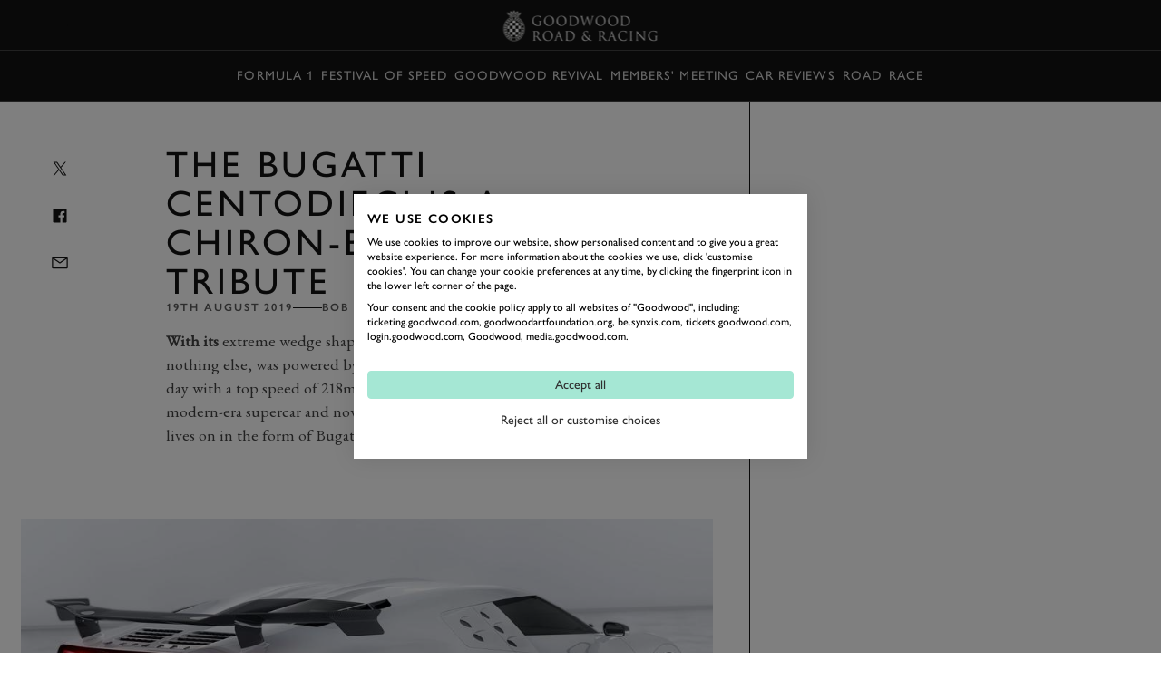

--- FILE ---
content_type: text/html; charset=utf-8
request_url: https://www.goodwood.com/grr/road/news/the-bugatti-centodieci-is-a-chiron-based-eb110-tribute/
body_size: 16438
content:

<!DOCTYPE html>
<html lang="en-GB">
<head>
    <meta name="viewport" content="height=device-height, width=device-width, initial-scale=1.0, minimum-scale=1.0" />
    <title>The Bugatti Centodieci is a Chiron-based EB110 tribute</title>
        

<script>
    window.dataLayer = window.dataLayer || [];
    window.dataLayer.push({"user_id":"0","logged_in":"False","membership_types":[],"membership_ids":[],"page_type":"Editorial","division":"GRR","business_area":"GRR - News"});
</script>
<meta name="google-site-verification" content="eficCDuvg9HI5De3ajSbgpuH_aq0M7tThaxpRJQ95Fg" />

<!-- Webtrends Optimise --> 
<script type="text/javascript" src="//c.webtrends-optimize.com/acs/accounts/25163d2e-4c19-4d04-a910-3bd290df00c1/js/wt.js"></script>
 <!-- End Webtrends Optimise -->

<!-- Google Tag Manager -->
<script>(function(w,d,s,l,i){w[l]=w[l]||[];w[l].push({'gtm.start':
new Date().getTime(),event:'gtm.js'});var f=d.getElementsByTagName(s)[0],
j=d.createElement(s),dl=l!='dataLayer'?'&l='+l:'';j.async=true;j.src=
'https://www.googletagmanager.com/gtm.js?id='+i+dl;f.parentNode.insertBefore(j,f);
})(window,document,'script','dataLayer','GTM-KFJV5C');</script>
<!-- End Google Tag Manager -->        
    <script type="text/javascript">!function(T,l,y){var S=T.location,k="script",D="instrumentationKey",C="ingestionendpoint",I="disableExceptionTracking",E="ai.device.",b="toLowerCase",w="crossOrigin",N="POST",e="appInsightsSDK",t=y.name||"appInsights";(y.name||T[e])&&(T[e]=t);var n=T[t]||function(d){var g=!1,f=!1,m={initialize:!0,queue:[],sv:"5",version:2,config:d};function v(e,t){var n={},a="Browser";return n[E+"id"]=a[b](),n[E+"type"]=a,n["ai.operation.name"]=S&&S.pathname||"_unknown_",n["ai.internal.sdkVersion"]="javascript:snippet_"+(m.sv||m.version),{time:function(){var e=new Date;function t(e){var t=""+e;return 1===t.length&&(t="0"+t),t}return e.getUTCFullYear()+"-"+t(1+e.getUTCMonth())+"-"+t(e.getUTCDate())+"T"+t(e.getUTCHours())+":"+t(e.getUTCMinutes())+":"+t(e.getUTCSeconds())+"."+((e.getUTCMilliseconds()/1e3).toFixed(3)+"").slice(2,5)+"Z"}(),iKey:e,name:"Microsoft.ApplicationInsights."+e.replace(/-/g,"")+"."+t,sampleRate:100,tags:n,data:{baseData:{ver:2}}}}var h=d.url||y.src;if(h){function a(e){var t,n,a,i,r,o,s,c,u,p,l;g=!0,m.queue=[],f||(f=!0,t=h,s=function(){var e={},t=d.connectionString;if(t)for(var n=t.split(";"),a=0;a<n.length;a++){var i=n[a].split("=");2===i.length&&(e[i[0][b]()]=i[1])}if(!e[C]){var r=e.endpointsuffix,o=r?e.location:null;e[C]="https://"+(o?o+".":"")+"dc."+(r||"services.visualstudio.com")}return e}(),c=s[D]||d[D]||"",u=s[C],p=u?u+"/v2/track":d.endpointUrl,(l=[]).push((n="SDK LOAD Failure: Failed to load Application Insights SDK script (See stack for details)",a=t,i=p,(o=(r=v(c,"Exception")).data).baseType="ExceptionData",o.baseData.exceptions=[{typeName:"SDKLoadFailed",message:n.replace(/\./g,"-"),hasFullStack:!1,stack:n+"\nSnippet failed to load ["+a+"] -- Telemetry is disabled\nHelp Link: https://go.microsoft.com/fwlink/?linkid=2128109\nHost: "+(S&&S.pathname||"_unknown_")+"\nEndpoint: "+i,parsedStack:[]}],r)),l.push(function(e,t,n,a){var i=v(c,"Message"),r=i.data;r.baseType="MessageData";var o=r.baseData;return o.message='AI (Internal): 99 message:"'+("SDK LOAD Failure: Failed to load Application Insights SDK script (See stack for details) ("+n+")").replace(/\"/g,"")+'"',o.properties={endpoint:a},i}(0,0,t,p)),function(e,t){if(JSON){var n=T.fetch;if(n&&!y.useXhr)n(t,{method:N,body:JSON.stringify(e),mode:"cors"});else if(XMLHttpRequest){var a=new XMLHttpRequest;a.open(N,t),a.setRequestHeader("Content-type","application/json"),a.send(JSON.stringify(e))}}}(l,p))}function i(e,t){f||setTimeout(function(){!t&&m.core||a()},500)}var e=function(){var n=l.createElement(k);n.src=h;var e=y[w];return!e&&""!==e||"undefined"==n[w]||(n[w]=e),n.onload=i,n.onerror=a,n.onreadystatechange=function(e,t){"loaded"!==n.readyState&&"complete"!==n.readyState||i(0,t)},n}();y.ld<0?l.getElementsByTagName("head")[0].appendChild(e):setTimeout(function(){l.getElementsByTagName(k)[0].parentNode.appendChild(e)},y.ld||0)}try{m.cookie=l.cookie}catch(p){}function t(e){for(;e.length;)!function(t){m[t]=function(){var e=arguments;g||m.queue.push(function(){m[t].apply(m,e)})}}(e.pop())}var n="track",r="TrackPage",o="TrackEvent";t([n+"Event",n+"PageView",n+"Exception",n+"Trace",n+"DependencyData",n+"Metric",n+"PageViewPerformance","start"+r,"stop"+r,"start"+o,"stop"+o,"addTelemetryInitializer","setAuthenticatedUserContext","clearAuthenticatedUserContext","flush"]),m.SeverityLevel={Verbose:0,Information:1,Warning:2,Error:3,Critical:4};var s=(d.extensionConfig||{}).ApplicationInsightsAnalytics||{};if(!0!==d[I]&&!0!==s[I]){var c="onerror";t(["_"+c]);var u=T[c];T[c]=function(e,t,n,a,i){var r=u&&u(e,t,n,a,i);return!0!==r&&m["_"+c]({message:e,url:t,lineNumber:n,columnNumber:a,error:i}),r},d.autoExceptionInstrumented=!0}return m}(y.cfg);function a(){y.onInit&&y.onInit(n)}(T[t]=n).queue&&0===n.queue.length?(n.queue.push(a),n.trackPageView({})):a()}(window,document,{
src: "https://js.monitor.azure.com/scripts/b/ai.2.min.js", // The SDK URL Source
crossOrigin: "anonymous", 
cfg: { // Application Insights Configuration
    instrumentationKey: 'c3b59601-3254-4251-b915-e1f7e32f0d5b'
}});</script>
<link href="https://www.goodwood.com/grr/road/news/the-bugatti-centodieci-is-a-chiron-based-eb110-tribute/" rel="canonical" />            <link rel="preconnect" href="https://fonts.googleapis.com/">
    <link rel="preconnect" href="https://use.typekit.net/">

        

    <link rel="preload" href="https://fonts.googleapis.com/css2?family=EB+Garamond:ital@0;1&display=swap" as="style" onload="this.onload=null;this.rel='stylesheet'">
    <link rel="preload" href="https://use.typekit.net/dkh6etj.css" as="style" onload="this.onload=null;this.rel='stylesheet'">

        <meta name="description" content="Just ten will be made, all to be sold for &#xA3;9m&#x2026; ">
        

        
<meta property="og:title" content="The Bugatti Centodieci is a Chiron-based EB110 tribute" />
<meta property="og:description" content="Just ten will be made, all to be sold for &#xA3;9m&#x2026; " />
<meta property="og:url" content="https://www.goodwood.com/grr/road/news/the-bugatti-centodieci-is-a-chiron-based-eb110-tribute/" />
    <meta property="og:image" content="https://www.goodwood.com/globalassets/.road--racing/road/news/2019/august/bugatti-centodieci/bugatti-centodieci-main-goodwood-19082019.jpg?rxy=0.5,0.5&amp;width=800&amp;height=450" />
    
        

<link rel="apple-touch-icon" sizes="57x57" href="/Resources/favicons/grrc/apple-touch-icon-57x57.png">
<link rel="apple-touch-icon" sizes="60x60" href="/Resources/favicons/grrc/apple-touch-icon-60x60.png">
<link rel="apple-touch-icon" sizes="72x72" href="/Resources/favicons/grrc/apple-touch-icon-72x72.png">
<link rel="apple-touch-icon" sizes="76x76" href="/Resources/favicons/grrc/apple-touch-icon-76x76.png">
<link rel="apple-touch-icon" sizes="114x114" href="/Resources/favicons/grrc/apple-touch-icon-114x114.png">
<link rel="apple-touch-icon" sizes="120x120" href="/Resources/favicons/grrc/apple-touch-icon-120x120.png">
<link rel="apple-touch-icon" sizes="144x144" href="/Resources/favicons/grrc/apple-touch-icon-144x144.png">
<link rel="apple-touch-icon" sizes="152x152" href="/Resources/favicons/grrc/apple-touch-icon-152x152.png">
<link rel="apple-touch-icon" sizes="180x180" href="/Resources/favicons/grrc/apple-touch-icon-180x180.png">
<link rel="icon" type="image/png" href="/Resources/favicons/grrc/favicon-32x32.png" sizes="32x32">
<link rel="icon" type="image/png" href="/Resources/favicons/grrc/android-chrome-192x192.png" sizes="192x192">
<link rel="icon" type="image/png" href="/Resources/favicons/grrc/favicon-96x96.png" sizes="96x96">
<link rel="icon" type="image/png" href="/Resources/favicons/grrc/favicon-16x16.png" sizes="16x16">
<link rel="mask-icon" href="/Resources/favicons/grrc/safari-pinned-tab.svg?v=885129323" color="#5bbad5">
<link rel="shortcut icon" href="/Resources/favicons/grrc/favicon.ico">
<meta name="msapplication-TileColor" content="#da532c">
<meta name="msapplication-TileImage" content="/Resources/favicons/grrc/mstile-144x144.png">
<meta name="msapplication-config" content="/Resources/favicons/grrc/browserconfig.xml">
<meta name="theme-color" content="#303030">

    <link rel="stylesheet" href="/assets/css/bundle.css?v=0I8845LOGeA4XBQpJhKjp2d8bkWXYtwHr_GBaTNv2hc" />
    
    
    <script>
!function(T,l,y){var S=T.location,k="script",D="instrumentationKey",C="ingestionendpoint",I="disableExceptionTracking",E="ai.device.",b="toLowerCase",w="crossOrigin",N="POST",e="appInsightsSDK",t=y.name||"appInsights";(y.name||T[e])&&(T[e]=t);var n=T[t]||function(d){var g=!1,f=!1,m={initialize:!0,queue:[],sv:"5",version:2,config:d};function v(e,t){var n={},a="Browser";return n[E+"id"]=a[b](),n[E+"type"]=a,n["ai.operation.name"]=S&&S.pathname||"_unknown_",n["ai.internal.sdkVersion"]="javascript:snippet_"+(m.sv||m.version),{time:function(){var e=new Date;function t(e){var t=""+e;return 1===t.length&&(t="0"+t),t}return e.getUTCFullYear()+"-"+t(1+e.getUTCMonth())+"-"+t(e.getUTCDate())+"T"+t(e.getUTCHours())+":"+t(e.getUTCMinutes())+":"+t(e.getUTCSeconds())+"."+((e.getUTCMilliseconds()/1e3).toFixed(3)+"").slice(2,5)+"Z"}(),iKey:e,name:"Microsoft.ApplicationInsights."+e.replace(/-/g,"")+"."+t,sampleRate:100,tags:n,data:{baseData:{ver:2}}}}var h=d.url||y.src;if(h){function a(e){var t,n,a,i,r,o,s,c,u,p,l;g=!0,m.queue=[],f||(f=!0,t=h,s=function(){var e={},t=d.connectionString;if(t)for(var n=t.split(";"),a=0;a<n.length;a++){var i=n[a].split("=");2===i.length&&(e[i[0][b]()]=i[1])}if(!e[C]){var r=e.endpointsuffix,o=r?e.location:null;e[C]="https://"+(o?o+".":"")+"dc."+(r||"services.visualstudio.com")}return e}(),c=s[D]||d[D]||"",u=s[C],p=u?u+"/v2/track":d.endpointUrl,(l=[]).push((n="SDK LOAD Failure: Failed to load Application Insights SDK script (See stack for details)",a=t,i=p,(o=(r=v(c,"Exception")).data).baseType="ExceptionData",o.baseData.exceptions=[{typeName:"SDKLoadFailed",message:n.replace(/\./g,"-"),hasFullStack:!1,stack:n+"\nSnippet failed to load ["+a+"] -- Telemetry is disabled\nHelp Link: https://go.microsoft.com/fwlink/?linkid=2128109\nHost: "+(S&&S.pathname||"_unknown_")+"\nEndpoint: "+i,parsedStack:[]}],r)),l.push(function(e,t,n,a){var i=v(c,"Message"),r=i.data;r.baseType="MessageData";var o=r.baseData;return o.message='AI (Internal): 99 message:"'+("SDK LOAD Failure: Failed to load Application Insights SDK script (See stack for details) ("+n+")").replace(/\"/g,"")+'"',o.properties={endpoint:a},i}(0,0,t,p)),function(e,t){if(JSON){var n=T.fetch;if(n&&!y.useXhr)n(t,{method:N,body:JSON.stringify(e),mode:"cors"});else if(XMLHttpRequest){var a=new XMLHttpRequest;a.open(N,t),a.setRequestHeader("Content-type","application/json"),a.send(JSON.stringify(e))}}}(l,p))}function i(e,t){f||setTimeout(function(){!t&&m.core||a()},500)}var e=function(){var n=l.createElement(k);n.src=h;var e=y[w];return!e&&""!==e||"undefined"==n[w]||(n[w]=e),n.onload=i,n.onerror=a,n.onreadystatechange=function(e,t){"loaded"!==n.readyState&&"complete"!==n.readyState||i(0,t)},n}();y.ld<0?l.getElementsByTagName("head")[0].appendChild(e):setTimeout(function(){l.getElementsByTagName(k)[0].parentNode.appendChild(e)},y.ld||0)}try{m.cookie=l.cookie}catch(p){}function t(e){for(;e.length;)!function(t){m[t]=function(){var e=arguments;g||m.queue.push(function(){m[t].apply(m,e)})}}(e.pop())}var n="track",r="TrackPage",o="TrackEvent";t([n+"Event",n+"PageView",n+"Exception",n+"Trace",n+"DependencyData",n+"Metric",n+"PageViewPerformance","start"+r,"stop"+r,"start"+o,"stop"+o,"addTelemetryInitializer","setAuthenticatedUserContext","clearAuthenticatedUserContext","flush"]),m.SeverityLevel={Verbose:0,Information:1,Warning:2,Error:3,Critical:4};var s=(d.extensionConfig||{}).ApplicationInsightsAnalytics||{};if(!0!==d[I]&&!0!==s[I]){var c="onerror";t(["_"+c]);var u=T[c];T[c]=function(e,t,n,a,i){var r=u&&u(e,t,n,a,i);return!0!==r&&m["_"+c]({message:e,url:t,lineNumber:n,columnNumber:a,error:i}),r},d.autoExceptionInstrumented=!0}return m}(y.cfg);function a(){y.onInit&&y.onInit(n)}(T[t]=n).queue&&0===n.queue.length?(n.queue.push(a),n.trackPageView({})):a()}(window,document,{src: "https://js.monitor.azure.com/scripts/b/ai.2.gbl.min.js", crossOrigin: "anonymous", cfg: {instrumentationKey: 'c3b59601-3254-4251-b915-e1f7e32f0d5b', disableCookiesUsage: false }});
</script>
    
</head>
<body data-theme="gw-default" data-tmpl-name="RoadRacingArticlePage" class="overflow-x-hidden body-padding-for-navigation--2 ">
<!-- Google Tag Manager (noscript) -->
<noscript><iframe src="https://www.googletagmanager.com/ns.html?id=GTM-KFJV5C"
height="0" width="0" style="display:none;visibility:hidden"></iframe></noscript>
<!-- End Google Tag Manager (noscript) -->        
    <div>
                    <div class="fixed top-0 left-0 right-0 z-20 sm:h-auto flex flex-col primary-navigation primary-navigation--solid"
             data-module="navigation" data-main-navigation data-transparent-on-element=".hero" data-hide-play-on-hover>
            <!-- Primary Navigation -->
<div class="h-[56px] flex items-center border-b-1 border-b-white-20 mt-auto">
    <div class="grid-container !px-0 sm:!px-10 w-full">
        <div class="col-span-12 h-full dark flex items-center">
            <button aria-label="toggle mega menu" class="btn btn--ghost btn--medium relative btn-toggle-navigation sm:w-[106px] sm:h-[42px] sm:mr-auto" aria-labelledby="Open/Close Navigation"
                    data-menu-toggle>
                <div class="flex gap-[0.75rem] sm:absolute btn-toggle-navigation__open ">
                    <svg viewBox="0 0 32 32"><use xlink:href="/assets/icons/icons.svg?v=kHKj1Tx9XFbMtnzmDW2oWYsbiceAOkdkZvdLABSjg7Q#burger"></use></svg>
                    <span class="hidden sm:block">
                        Menu
                    </span>
                </div>
                <div class="flex gap-[0.75rem] absolute btn-toggle-navigation__close ">
                    <svg viewBox="0 0 32 32"><use xlink:href="/assets/icons/icons.svg?v=kHKj1Tx9XFbMtnzmDW2oWYsbiceAOkdkZvdLABSjg7Q#close"></use></svg>
                    <span class="hidden sm:block">
                        Close
                    </span>
                </div>
            </button>
                <a href="/grr/" class="flex-shrink-0 sm:absolute mr-auto sm:-translate-x-2/4 sm:left-2/4" aria-label="Go to Homepage">
                        <img src="/globalassets/brand-assets/logos/goodwood-road-racing3x.png?height=42" srcset="/globalassets/brand-assets/logos/goodwood-road-racing3x.png?height=84 2x, /globalassets/brand-assets/logos/goodwood-road-racing3x.png?height=126 3x, /globalassets/brand-assets/logos/goodwood-road-racing3x.png?height=168 4x" alt="GRR">
                </a>
<button class="btn btn--ghost btn--medium !gap-2" data-modal-open="405570" data-module="modal" data-type="drawer" type="button">                        Book
<svg viewBox="0 0 32 32"><use xlink:href="/assets/icons/icons.svg?v=kHKj1Tx9XFbMtnzmDW2oWYsbiceAOkdkZvdLABSjg7Q#chevron--down"></use></svg></button><a aria-label="Sign in" class="btn btn--ghost btn--medium" href="https://login.goodwood.com/auth.aspx" lr-idx="" target="_self"><svg viewBox="0 0 32 32"><use xlink:href="/assets/icons/icons.svg?v=kHKj1Tx9XFbMtnzmDW2oWYsbiceAOkdkZvdLABSjg7Q#user--avatar"></use></svg></a>                        <script type="text/javascript">
                            [...document.querySelectorAll('[lr-idx]')].forEach(lrEl => {
                                var url = new URL(lrEl.href);
                                url.searchParams.set('action', 'login');
                                url.searchParams.set('return_url', window.location);
                                lrEl.href = url.toString();
                            });
                        </script>
<button aria-label="Open Search" class="btn btn--ghost btn--medium !hidden sm:!block" data-element-to-focus="[data-search-input]" data-exclude-from-manager="" data-modal-open="216327" data-module="modal" data-type="standard" type="button"><svg viewBox="0 0 32 32"><use xlink:href="/assets/icons/icons.svg?v=kHKj1Tx9XFbMtnzmDW2oWYsbiceAOkdkZvdLABSjg7Q#search"></use></svg></button>        </div>
    </div>
</div>


            
    <div class="h-[56px] items-center border-b-1 border-b-white-20 flex secondary-navigation">
        <div class="grid-container !px-0 md:!px-10 w-full overflow-scrolling-container overflow-scrolling-container--no-snap h-full">
            <div class="col-span-12 h-full dark flex items-center">
                <nav class="mx-auto h-full">
                    <ul class="flex items-center px-1.5 h-full secondary-navigation__list">
                            <li class="h-full">
                                <a aria-label="Formula 1" class="nav-14 text-white-80 hover:text-white-100 no-underline py-2 focus-visible:outline outline-2 outline-white-100 -outline-offset-2 inline-flex items-center h-full px-1 whitespace-nowrap" href="https://www.goodwood.com/grr/f1/" target="_self">Formula 1</a>
                            </li>
                            <li class="h-full">
                                <a aria-label="Festival of Speed" class="nav-14 text-white-80 hover:text-white-100 no-underline py-2 focus-visible:outline outline-2 outline-white-100 -outline-offset-2 inline-flex items-center h-full px-1 whitespace-nowrap" href="https://www.goodwood.com/grr/event-coverage/festival-of-speed/" target="_self">Festival of Speed</a>
                            </li>
                            <li class="h-full">
                                <a aria-label="Goodwood Revival" class="nav-14 text-white-80 hover:text-white-100 no-underline py-2 focus-visible:outline outline-2 outline-white-100 -outline-offset-2 inline-flex items-center h-full px-1 whitespace-nowrap" href="https://www.goodwood.com/grr/event-coverage/goodwood-revival/" target="_self">Goodwood Revival</a>
                            </li>
                            <li class="h-full">
                                <a aria-label="Members&#x27; Meeting" class="nav-14 text-white-80 hover:text-white-100 no-underline py-2 focus-visible:outline outline-2 outline-white-100 -outline-offset-2 inline-flex items-center h-full px-1 whitespace-nowrap" href="https://www.goodwood.com/grr/event-coverage/members-meeting/" target="_self">Members&#x27; Meeting</a>
                            </li>
                            <li class="h-full">
                                <a aria-label="Car Reviews" class="nav-14 text-white-80 hover:text-white-100 no-underline py-2 focus-visible:outline outline-2 outline-white-100 -outline-offset-2 inline-flex items-center h-full px-1 whitespace-nowrap" href="https://www.goodwood.com/grr/car-reviews/" target="_self">Car Reviews</a>
                            </li>
                            <li class="h-full">
                                <a aria-label="Road" class="nav-14 text-white-80 hover:text-white-100 no-underline py-2 focus-visible:outline outline-2 outline-white-100 -outline-offset-2 inline-flex items-center h-full px-1 whitespace-nowrap" href="https://www.goodwood.com/grr/road/" target="_self">Road</a>
                            </li>
                            <li class="h-full">
                                <a aria-label="Race" class="nav-14 text-white-80 hover:text-white-100 no-underline py-2 focus-visible:outline outline-2 outline-white-100 -outline-offset-2 inline-flex items-center h-full px-1 whitespace-nowrap" href="https://www.goodwood.com/grr/race/" target="_self">Race</a>
                            </li>
                    </ul>
                </nav>
            </div>
        </div>
    </div>

        </div>
<!--Index-->

<div class="mega-navigation bg-grey-100 fixed top-0 md:top-[56px] left-0 right-0 bottom-0 z-10 md:z-30" data-mega-navigation>
    <div class="border-b-1 border-b-white-20 md:hidden">
        <div class="grid-container grid-container--full dark pt-[56px]">
            <div class="col-span-full mobile-mega-menu-actions" data-mobile-menu-actions>
                <button class="btn btn--ghost btn--medium btn-menu-back" aria-label="Go Back" data-mobile-menu-back-button>
                    <svg viewBox="0 0 32 32"><use xlink:href="/assets/icons/icons.svg?v=kHKj1Tx9XFbMtnzmDW2oWYsbiceAOkdkZvdLABSjg7Q#chevron--left"></use></svg>
                </button>
                <h3 class="mobile-menu-title text-white-70 label-14 inline-flex items-center justify-center" data-mobile-menu-title></h3>
                <button class="btn btn--ghost btn--medium btn-menu-close" data-mobile-close-menu-button aria-label="Close navigation">
                    <svg viewBox="0 0 32 32"><use xlink:href="/assets/icons/icons.svg?v=kHKj1Tx9XFbMtnzmDW2oWYsbiceAOkdkZvdLABSjg7Q#close"></use></svg>
                </button>
<button aria-label="Open search bar" class="btn btn--ghost btn--medium btn-menu-search items-center" data-mobile-search-menu-button="" data-modal-open="216327" data-module="modal" data-open-search-bar="" data-type="standard" type="button"><svg viewBox="0 0 32 32"><use xlink:href="/assets/icons/icons.svg?v=kHKj1Tx9XFbMtnzmDW2oWYsbiceAOkdkZvdLABSjg7Q#search"></use></svg></button>            </div>
        </div>
    </div>

    <div class="grid-container h-full !px-0 md:!px-10" data-focus-locked-container>
        <div class="col-span-full h-full grid grid-cols-1 md:grid-cols-4">
            <!-- Navigation Overlay Column  -->
            <div class="md:border-r-1 border-r-white-20 h-[calc(100dvh_-_56px)] pt-2 md:pt-8 md:static menu-column menu-stack scroll-container overflow-y-auto overflow-x-hidden"
                 data-menu-column="0" data-menu-stack>
                <div class="menu-column__inner">
                    <ul class="mega-sub-menu pb-8" data-mega-menu>
                        <li data-mega-menu-item="0" class="w-fit"><!--Menu item-->
        <a class="heading-28 md:heading-18 focus-visible:outline-none text-white-100 no-underline min-h-[48px] block py-3 px-5 group relative"  href='/grr/f1/'>
            <span class="flex flex-row gap-2 group-hover:translate-x-[0.625rem] group-focus-visible:outline group-focus-visible:outline-1 group-focus-visible:outline-offset-4 group-focus-visible:outline-white-100 items-center justify-center transition-all duration-200 group-hover:text-white-100 text-white-100 md:text-white-50">
                Formula 1
            </span>
        </a>
</li>
                        </li>
                    
                        <li data-mega-menu-item="0" class="w-fit"><!--Menu item-->
        <a class="heading-28 md:heading-18 focus-visible:outline-none text-white-100 no-underline min-h-[48px] block py-3 px-5 group relative"  href='/grr/event-coverage/'>
            <span class="flex flex-row gap-2 group-hover:translate-x-[0.625rem] group-focus-visible:outline group-focus-visible:outline-1 group-focus-visible:outline-offset-4 group-focus-visible:outline-white-100 items-center justify-center transition-all duration-200 group-hover:text-white-100 text-white-100 md:text-white-50">
                Event Coverage
            </span>
        </a>
        <ul class="mega-sub-menu pb-8 hidden" data-menu-title="Event Coverage" data-menu-title-url="/grr/event-coverage/">
                <li data-mega-menu-item="1">
        <a class="heading-28 md:heading-18 focus-visible:outline-none text-white-100 no-underline min-h-[48px] w-fit block py-3 px-[20px] md:px-[min(50px,12%)] group"  href='/grr/event-coverage/festival-of-speed/'>
            <span class="group-hover:translate-x-[0.625rem] group-focus-visible:outline group-focus-visible:outline-1 group-focus-visible:outline-offset-4 group-focus-visible:outline-white-100 flex flex-col items-center justify-center transition-all duration-200 group-hover:text-white-100 text-white-100 md:text-white-50">
                Festival of Speed
            </span>
        </a>
                            <ul class="mega-sub-menu pb-8 hidden" data-menu-title="Festival of Speed" data-menu-title-url="/grr/event-coverage/festival-of-speed/">
                                    <li data-mega-menu-item="2">
        <a class="heading-28 md:heading-18 focus-visible:outline-none text-white-100 no-underline min-h-[48px] w-fit block py-3 px-[20px] md:px-[min(50px,12%)] group"  href='/grr/event-coverage/festival-of-speed/timed-shoot-out/'>
            <span class="group-hover:translate-x-[0.625rem] group-focus-visible:outline group-focus-visible:outline-1 group-focus-visible:outline-offset-4 group-focus-visible:outline-white-100 flex flex-col items-center justify-center transition-all duration-200 group-hover:text-white-100 text-white-100 md:text-white-50">
                The Timed Shoot-Out
            </span>
        </a>
        <div class="mega-sub-menu-graphic h-full hidden">
            

        </div>
                                    </li>
                            </ul>
        <div class="mega-sub-menu-graphic h-full hidden">
            

        </div>
                </li>
                <li data-mega-menu-item="1">
        <a class="heading-28 md:heading-18 focus-visible:outline-none text-white-100 no-underline min-h-[48px] w-fit block py-3 px-[20px] md:px-[min(50px,12%)] group"  href='/grr/event-coverage/goodwood-revival/'>
            <span class="group-hover:translate-x-[0.625rem] group-focus-visible:outline group-focus-visible:outline-1 group-focus-visible:outline-offset-4 group-focus-visible:outline-white-100 flex flex-col items-center justify-center transition-all duration-200 group-hover:text-white-100 text-white-100 md:text-white-50">
                Goodwood Revival
            </span>
        </a>
                            <ul class="mega-sub-menu pb-8 hidden" data-menu-title="Goodwood Revival" data-menu-title-url="/grr/event-coverage/goodwood-revival/">
                                    <li data-mega-menu-item="2">
        <a class="heading-28 md:heading-18 focus-visible:outline-none text-white-100 no-underline min-h-[48px] w-fit block py-3 px-[20px] md:px-[min(50px,12%)] group"  href='/grr/event-coverage/goodwood-revival/whitsun-trophy/'>
            <span class="group-hover:translate-x-[0.625rem] group-focus-visible:outline group-focus-visible:outline-1 group-focus-visible:outline-offset-4 group-focus-visible:outline-white-100 flex flex-col items-center justify-center transition-all duration-200 group-hover:text-white-100 text-white-100 md:text-white-50">
                Whitsun Trophy
            </span>
        </a>
        <div class="mega-sub-menu-graphic h-full hidden">
            

        </div>
                                    </li>
                                    <li data-mega-menu-item="2">
        <a class="heading-28 md:heading-18 focus-visible:outline-none text-white-100 no-underline min-h-[48px] w-fit block py-3 px-[20px] md:px-[min(50px,12%)] group"  href='/grr/event-coverage/goodwood-revival/rac-tt-celebration/'>
            <span class="group-hover:translate-x-[0.625rem] group-focus-visible:outline group-focus-visible:outline-1 group-focus-visible:outline-offset-4 group-focus-visible:outline-white-100 flex flex-col items-center justify-center transition-all duration-200 group-hover:text-white-100 text-white-100 md:text-white-50">
                RAC TT Celebration
            </span>
        </a>
        <div class="mega-sub-menu-graphic h-full hidden">
            

        </div>
                                    </li>
                                    <li data-mega-menu-item="2">
        <a class="heading-28 md:heading-18 focus-visible:outline-none text-white-100 no-underline min-h-[48px] w-fit block py-3 px-[20px] md:px-[min(50px,12%)] group"  href='/grr/event-coverage/goodwood-revival/stirling-moss-memorial-trophy/'>
            <span class="group-hover:translate-x-[0.625rem] group-focus-visible:outline group-focus-visible:outline-1 group-focus-visible:outline-offset-4 group-focus-visible:outline-white-100 flex flex-col items-center justify-center transition-all duration-200 group-hover:text-white-100 text-white-100 md:text-white-50">
                Stirling Moss Memorial Trophy
            </span>
        </a>
        <div class="mega-sub-menu-graphic h-full hidden">
            

        </div>
                                    </li>
                                    <li data-mega-menu-item="2">
        <a class="heading-28 md:heading-18 focus-visible:outline-none text-white-100 no-underline min-h-[48px] w-fit block py-3 px-[20px] md:px-[min(50px,12%)] group"  href='/grr/event-coverage/goodwood-revival/goodwood-trophy/'>
            <span class="group-hover:translate-x-[0.625rem] group-focus-visible:outline group-focus-visible:outline-1 group-focus-visible:outline-offset-4 group-focus-visible:outline-white-100 flex flex-col items-center justify-center transition-all duration-200 group-hover:text-white-100 text-white-100 md:text-white-50">
                Goodwood Trophy
            </span>
        </a>
        <div class="mega-sub-menu-graphic h-full hidden">
            

        </div>
                                    </li>
                            </ul>
        <div class="mega-sub-menu-graphic h-full hidden">
            

        </div>
                </li>
                <li data-mega-menu-item="1">
        <a class="heading-28 md:heading-18 focus-visible:outline-none text-white-100 no-underline min-h-[48px] w-fit block py-3 px-[20px] md:px-[min(50px,12%)] group"  href='/grr/event-coverage/members-meeting/'>
            <span class="group-hover:translate-x-[0.625rem] group-focus-visible:outline group-focus-visible:outline-1 group-focus-visible:outline-offset-4 group-focus-visible:outline-white-100 flex flex-col items-center justify-center transition-all duration-200 group-hover:text-white-100 text-white-100 md:text-white-50">
                Members' Meeting
            </span>
        </a>
                            <ul class="mega-sub-menu pb-8 hidden" data-menu-title="Members&#x27; Meeting" data-menu-title-url="/grr/event-coverage/members-meeting/">
                                    <li data-mega-menu-item="2">
        <a class="heading-28 md:heading-18 focus-visible:outline-none text-white-100 no-underline min-h-[48px] w-fit block py-3 px-[20px] md:px-[min(50px,12%)] group"  href='/grr/event-coverage/members-meeting/phil-hill-cup/'>
            <span class="group-hover:translate-x-[0.625rem] group-focus-visible:outline group-focus-visible:outline-1 group-focus-visible:outline-offset-4 group-focus-visible:outline-white-100 flex flex-col items-center justify-center transition-all duration-200 group-hover:text-white-100 text-white-100 md:text-white-50">
                Phil Hill Cup
            </span>
        </a>
        <div class="mega-sub-menu-graphic h-full hidden">
            

        </div>
                                    </li>
                                    <li data-mega-menu-item="2">
        <a class="heading-28 md:heading-18 focus-visible:outline-none text-white-100 no-underline min-h-[48px] w-fit block py-3 px-[20px] md:px-[min(50px,12%)] group"  href='/grr/event-coverage/members-meeting/peter-collins-trophy/'>
            <span class="group-hover:translate-x-[0.625rem] group-focus-visible:outline group-focus-visible:outline-1 group-focus-visible:outline-offset-4 group-focus-visible:outline-white-100 flex flex-col items-center justify-center transition-all duration-200 group-hover:text-white-100 text-white-100 md:text-white-50">
                Peter Collins Trophy
            </span>
        </a>
        <div class="mega-sub-menu-graphic h-full hidden">
            

        </div>
                                    </li>
                                    <li data-mega-menu-item="2">
        <a class="heading-28 md:heading-18 focus-visible:outline-none text-white-100 no-underline min-h-[48px] w-fit block py-3 px-[20px] md:px-[min(50px,12%)] group"  href='/grr/event-coverage/members-meeting/derek-bell-cup/'>
            <span class="group-hover:translate-x-[0.625rem] group-focus-visible:outline group-focus-visible:outline-1 group-focus-visible:outline-offset-4 group-focus-visible:outline-white-100 flex flex-col items-center justify-center transition-all duration-200 group-hover:text-white-100 text-white-100 md:text-white-50">
                Derek Bell Cup
            </span>
        </a>
        <div class="mega-sub-menu-graphic h-full hidden">
            

        </div>
                                    </li>
                                    <li data-mega-menu-item="2">
        <a class="heading-28 md:heading-18 focus-visible:outline-none text-white-100 no-underline min-h-[48px] w-fit block py-3 px-[20px] md:px-[min(50px,12%)] group"  href='/grr/event-coverage/members-meeting/varzi-trophy/'>
            <span class="group-hover:translate-x-[0.625rem] group-focus-visible:outline group-focus-visible:outline-1 group-focus-visible:outline-offset-4 group-focus-visible:outline-white-100 flex flex-col items-center justify-center transition-all duration-200 group-hover:text-white-100 text-white-100 md:text-white-50">
                Varzi Trophy
            </span>
        </a>
        <div class="mega-sub-menu-graphic h-full hidden">
            

        </div>
                                    </li>
                                    <li data-mega-menu-item="2">
        <a class="heading-28 md:heading-18 focus-visible:outline-none text-white-100 no-underline min-h-[48px] w-fit block py-3 px-[20px] md:px-[min(50px,12%)] group"  href='/grr/event-coverage/members-meeting/protheroe-cup/'>
            <span class="group-hover:translate-x-[0.625rem] group-focus-visible:outline group-focus-visible:outline-1 group-focus-visible:outline-offset-4 group-focus-visible:outline-white-100 flex flex-col items-center justify-center transition-all duration-200 group-hover:text-white-100 text-white-100 md:text-white-50">
                Protheroe Cup
            </span>
        </a>
        <div class="mega-sub-menu-graphic h-full hidden">
            

        </div>
                                    </li>
                                    <li data-mega-menu-item="2">
        <a class="heading-28 md:heading-18 focus-visible:outline-none text-white-100 no-underline min-h-[48px] w-fit block py-3 px-[20px] md:px-[min(50px,12%)] group"  href='/grr/event-coverage/members-meeting/win-percy-trophy/'>
            <span class="group-hover:translate-x-[0.625rem] group-focus-visible:outline group-focus-visible:outline-1 group-focus-visible:outline-offset-4 group-focus-visible:outline-white-100 flex flex-col items-center justify-center transition-all duration-200 group-hover:text-white-100 text-white-100 md:text-white-50">
                Win Percy Trophy
            </span>
        </a>
        <div class="mega-sub-menu-graphic h-full hidden">
            

        </div>
                                    </li>
                                    <li data-mega-menu-item="2">
        <a class="heading-28 md:heading-18 focus-visible:outline-none text-white-100 no-underline min-h-[48px] w-fit block py-3 px-[20px] md:px-[min(50px,12%)] group"  href='/grr/event-coverage/members-meeting/s.f.-edge-trophy'>
            <span class="group-hover:translate-x-[0.625rem] group-focus-visible:outline group-focus-visible:outline-1 group-focus-visible:outline-offset-4 group-focus-visible:outline-white-100 flex flex-col items-center justify-center transition-all duration-200 group-hover:text-white-100 text-white-100 md:text-white-50">
                S.F. Edge Trophy
            </span>
        </a>
        <div class="mega-sub-menu-graphic h-full hidden">
            

        </div>
                                    </li>
                                    <li data-mega-menu-item="2">
        <a class="heading-28 md:heading-18 focus-visible:outline-none text-white-100 no-underline min-h-[48px] w-fit block py-3 px-[20px] md:px-[min(50px,12%)] group"  href='/grr/event-coverage/members-meeting/hailwood-trophy/'>
            <span class="group-hover:translate-x-[0.625rem] group-focus-visible:outline group-focus-visible:outline-1 group-focus-visible:outline-offset-4 group-focus-visible:outline-white-100 flex flex-col items-center justify-center transition-all duration-200 group-hover:text-white-100 text-white-100 md:text-white-50">
                Hailwood Trophy (ft. Sheene Trophy)
            </span>
        </a>
        <div class="mega-sub-menu-graphic h-full hidden">
            

        </div>
                                    </li>
                                    <li data-mega-menu-item="2">
        <a class="heading-28 md:heading-18 focus-visible:outline-none text-white-100 no-underline min-h-[48px] w-fit block py-3 px-[20px] md:px-[min(50px,12%)] group"  href='/grr/event-coverage/members-meeting/gordon-spice-trophy/'>
            <span class="group-hover:translate-x-[0.625rem] group-focus-visible:outline group-focus-visible:outline-1 group-focus-visible:outline-offset-4 group-focus-visible:outline-white-100 flex flex-col items-center justify-center transition-all duration-200 group-hover:text-white-100 text-white-100 md:text-white-50">
                Gordon Spice Trophy
            </span>
        </a>
        <div class="mega-sub-menu-graphic h-full hidden">
            

        </div>
                                    </li>
                            </ul>
        <div class="mega-sub-menu-graphic h-full hidden">
            

        </div>
                </li>
                <li data-mega-menu-item="1">
        <a class="heading-28 md:heading-18 focus-visible:outline-none text-white-100 no-underline min-h-[48px] w-fit block py-3 px-[20px] md:px-[min(50px,12%)] group"  href='/grr/event-coverage/breakfast-club/'>
            <span class="group-hover:translate-x-[0.625rem] group-focus-visible:outline group-focus-visible:outline-1 group-focus-visible:outline-offset-4 group-focus-visible:outline-white-100 flex flex-col items-center justify-center transition-all duration-200 group-hover:text-white-100 text-white-100 md:text-white-50">
                Breakfast Club
            </span>
        </a>
        <div class="mega-sub-menu-graphic h-full hidden">
            

        </div>
                </li>
                <li data-mega-menu-item="1">
        <a class="heading-28 md:heading-18 focus-visible:outline-none text-white-100 no-underline min-h-[48px] w-fit block py-3 px-[20px] md:px-[min(50px,12%)] group"  href='/grr/event-coverage/goodwood-speedweek/'>
            <span class="group-hover:translate-x-[0.625rem] group-focus-visible:outline group-focus-visible:outline-1 group-focus-visible:outline-offset-4 group-focus-visible:outline-white-100 flex flex-col items-center justify-center transition-all duration-200 group-hover:text-white-100 text-white-100 md:text-white-50">
                Goodwood SpeedWeek
            </span>
        </a>
        <div class="mega-sub-menu-graphic h-full hidden">
            

        </div>
                </li>
        </ul>
</li>
                        </li>
                    
                        <li data-mega-menu-item="0" class="w-fit"><!--Menu item-->
        <a class="heading-28 md:heading-18 focus-visible:outline-none text-white-100 no-underline min-h-[48px] block py-3 px-5 group relative"  href='/grr/car-reviews/'>
            <span class="flex flex-row gap-2 group-hover:translate-x-[0.625rem] group-focus-visible:outline group-focus-visible:outline-1 group-focus-visible:outline-offset-4 group-focus-visible:outline-white-100 items-center justify-center transition-all duration-200 group-hover:text-white-100 text-white-100 md:text-white-50">
                Car Reviews
            </span>
        </a>
        <ul class="mega-sub-menu pb-8 hidden" data-menu-title="Car Reviews" data-menu-title-url="/grr/car-reviews/">
                <li data-mega-menu-item="1">
        <a class="heading-28 md:heading-18 focus-visible:outline-none text-white-100 no-underline min-h-[48px] w-fit block py-3 px-[20px] md:px-[min(50px,12%)] group"  href='/grr/car-reviews/volvo/'>
            <span class="group-hover:translate-x-[0.625rem] group-focus-visible:outline group-focus-visible:outline-1 group-focus-visible:outline-offset-4 group-focus-visible:outline-white-100 flex flex-col items-center justify-center transition-all duration-200 group-hover:text-white-100 text-white-100 md:text-white-50">
                Volvo
            </span>
        </a>
        <div class="mega-sub-menu-graphic h-full hidden">
            

        </div>
                </li>
                <li data-mega-menu-item="1">
        <a class="heading-28 md:heading-18 focus-visible:outline-none text-white-100 no-underline min-h-[48px] w-fit block py-3 px-[20px] md:px-[min(50px,12%)] group"  href='/grr/car-reviews/volkswagen/'>
            <span class="group-hover:translate-x-[0.625rem] group-focus-visible:outline group-focus-visible:outline-1 group-focus-visible:outline-offset-4 group-focus-visible:outline-white-100 flex flex-col items-center justify-center transition-all duration-200 group-hover:text-white-100 text-white-100 md:text-white-50">
                Volkswagen
            </span>
        </a>
        <div class="mega-sub-menu-graphic h-full hidden">
            

        </div>
                </li>
                <li data-mega-menu-item="1">
        <a class="heading-28 md:heading-18 focus-visible:outline-none text-white-100 no-underline min-h-[48px] w-fit block py-3 px-[20px] md:px-[min(50px,12%)] group"  href='/grr/car-reviews/triumph/'>
            <span class="group-hover:translate-x-[0.625rem] group-focus-visible:outline group-focus-visible:outline-1 group-focus-visible:outline-offset-4 group-focus-visible:outline-white-100 flex flex-col items-center justify-center transition-all duration-200 group-hover:text-white-100 text-white-100 md:text-white-50">
                Triumph
            </span>
        </a>
        <div class="mega-sub-menu-graphic h-full hidden">
            

        </div>
                </li>
                <li data-mega-menu-item="1">
        <a class="heading-28 md:heading-18 focus-visible:outline-none text-white-100 no-underline min-h-[48px] w-fit block py-3 px-[20px] md:px-[min(50px,12%)] group"  href='/grr/car-reviews/suzuki/'>
            <span class="group-hover:translate-x-[0.625rem] group-focus-visible:outline group-focus-visible:outline-1 group-focus-visible:outline-offset-4 group-focus-visible:outline-white-100 flex flex-col items-center justify-center transition-all duration-200 group-hover:text-white-100 text-white-100 md:text-white-50">
                Suzuki
            </span>
        </a>
        <div class="mega-sub-menu-graphic h-full hidden">
            

        </div>
                </li>
                <li data-mega-menu-item="1">
        <a class="heading-28 md:heading-18 focus-visible:outline-none text-white-100 no-underline min-h-[48px] w-fit block py-3 px-[20px] md:px-[min(50px,12%)] group"  href='/grr/car-reviews/polestar/'>
            <span class="group-hover:translate-x-[0.625rem] group-focus-visible:outline group-focus-visible:outline-1 group-focus-visible:outline-offset-4 group-focus-visible:outline-white-100 flex flex-col items-center justify-center transition-all duration-200 group-hover:text-white-100 text-white-100 md:text-white-50">
                Polestar
            </span>
        </a>
        <div class="mega-sub-menu-graphic h-full hidden">
            

        </div>
                </li>
                <li data-mega-menu-item="1">
        <a class="heading-28 md:heading-18 focus-visible:outline-none text-white-100 no-underline min-h-[48px] w-fit block py-3 px-[20px] md:px-[min(50px,12%)] group"  href='/grr/car-reviews/peugeot/'>
            <span class="group-hover:translate-x-[0.625rem] group-focus-visible:outline group-focus-visible:outline-1 group-focus-visible:outline-offset-4 group-focus-visible:outline-white-100 flex flex-col items-center justify-center transition-all duration-200 group-hover:text-white-100 text-white-100 md:text-white-50">
                Peugeot
            </span>
        </a>
        <div class="mega-sub-menu-graphic h-full hidden">
            

        </div>
                </li>
                <li data-mega-menu-item="1">
        <a class="heading-28 md:heading-18 focus-visible:outline-none text-white-100 no-underline min-h-[48px] w-fit block py-3 px-[20px] md:px-[min(50px,12%)] group"  href='/grr/car-reviews/mazda/'>
            <span class="group-hover:translate-x-[0.625rem] group-focus-visible:outline group-focus-visible:outline-1 group-focus-visible:outline-offset-4 group-focus-visible:outline-white-100 flex flex-col items-center justify-center transition-all duration-200 group-hover:text-white-100 text-white-100 md:text-white-50">
                Mazda
            </span>
        </a>
        <div class="mega-sub-menu-graphic h-full hidden">
            

        </div>
                </li>
                <li data-mega-menu-item="1">
        <a class="heading-28 md:heading-18 focus-visible:outline-none text-white-100 no-underline min-h-[48px] w-fit block py-3 px-[20px] md:px-[min(50px,12%)] group"  href='/grr/car-reviews/land-rover/'>
            <span class="group-hover:translate-x-[0.625rem] group-focus-visible:outline group-focus-visible:outline-1 group-focus-visible:outline-offset-4 group-focus-visible:outline-white-100 flex flex-col items-center justify-center transition-all duration-200 group-hover:text-white-100 text-white-100 md:text-white-50">
                Land Rover
            </span>
        </a>
        <div class="mega-sub-menu-graphic h-full hidden">
            

        </div>
                </li>
                <li data-mega-menu-item="1">
        <a class="heading-28 md:heading-18 focus-visible:outline-none text-white-100 no-underline min-h-[48px] w-fit block py-3 px-[20px] md:px-[min(50px,12%)] group"  href='/grr/car-reviews/ford/'>
            <span class="group-hover:translate-x-[0.625rem] group-focus-visible:outline group-focus-visible:outline-1 group-focus-visible:outline-offset-4 group-focus-visible:outline-white-100 flex flex-col items-center justify-center transition-all duration-200 group-hover:text-white-100 text-white-100 md:text-white-50">
                Ford
            </span>
        </a>
        <div class="mega-sub-menu-graphic h-full hidden">
            

        </div>
                </li>
                <li data-mega-menu-item="1">
        <a class="heading-28 md:heading-18 focus-visible:outline-none text-white-100 no-underline min-h-[48px] w-fit block py-3 px-[20px] md:px-[min(50px,12%)] group"  href='/grr/car-reviews/bmw/'>
            <span class="group-hover:translate-x-[0.625rem] group-focus-visible:outline group-focus-visible:outline-1 group-focus-visible:outline-offset-4 group-focus-visible:outline-white-100 flex flex-col items-center justify-center transition-all duration-200 group-hover:text-white-100 text-white-100 md:text-white-50">
                BMW
            </span>
        </a>
        <div class="mega-sub-menu-graphic h-full hidden">
            

        </div>
                </li>
        </ul>
</li>
                        </li>
                    
                        <li data-mega-menu-item="0" class="w-fit"><!--Menu item-->
        <a class="heading-28 md:heading-18 focus-visible:outline-none text-white-100 no-underline min-h-[48px] block py-3 px-5 group relative"  href='/grr/road/'>
            <span class="flex flex-row gap-2 group-hover:translate-x-[0.625rem] group-focus-visible:outline group-focus-visible:outline-1 group-focus-visible:outline-offset-4 group-focus-visible:outline-white-100 items-center justify-center transition-all duration-200 group-hover:text-white-100 text-white-100 md:text-white-50">
                Road
            </span>
        </a>
        <ul class="mega-sub-menu pb-8 hidden" data-menu-title="Road" data-menu-title-url="/grr/road/">
                <li data-mega-menu-item="1">
        <a class="heading-28 md:heading-18 focus-visible:outline-none text-white-100 no-underline min-h-[48px] w-fit block py-3 px-[20px] md:px-[min(50px,12%)] group"  href='/grr/road/news/'>
            <span class="group-hover:translate-x-[0.625rem] group-focus-visible:outline group-focus-visible:outline-1 group-focus-visible:outline-offset-4 group-focus-visible:outline-white-100 flex flex-col items-center justify-center transition-all duration-200 group-hover:text-white-100 text-white-100 md:text-white-50">
                News
            </span>
        </a>
        <div class="mega-sub-menu-graphic h-full hidden">
            

        </div>
                </li>
        </ul>
</li>
                        </li>
                    
                        <li data-mega-menu-item="0" class="w-fit"><!--Menu item-->
        <a class="heading-28 md:heading-18 focus-visible:outline-none text-white-100 no-underline min-h-[48px] block py-3 px-5 group relative"  href='/grr/race/'>
            <span class="flex flex-row gap-2 group-hover:translate-x-[0.625rem] group-focus-visible:outline group-focus-visible:outline-1 group-focus-visible:outline-offset-4 group-focus-visible:outline-white-100 items-center justify-center transition-all duration-200 group-hover:text-white-100 text-white-100 md:text-white-50">
                Race
            </span>
        </a>
        <ul class="mega-sub-menu pb-8 hidden" data-menu-title="Race" data-menu-title-url="/grr/race/">
                <li data-mega-menu-item="1">
        <a class="heading-28 md:heading-18 focus-visible:outline-none text-white-100 no-underline min-h-[48px] w-fit block py-3 px-[20px] md:px-[min(50px,12%)] group"  href='/grr/race/modern/'>
            <span class="group-hover:translate-x-[0.625rem] group-focus-visible:outline group-focus-visible:outline-1 group-focus-visible:outline-offset-4 group-focus-visible:outline-white-100 flex flex-col items-center justify-center transition-all duration-200 group-hover:text-white-100 text-white-100 md:text-white-50">
                Modern
            </span>
        </a>
        <div class="mega-sub-menu-graphic h-full hidden">
            

        </div>
                </li>
                <li data-mega-menu-item="1">
        <a class="heading-28 md:heading-18 focus-visible:outline-none text-white-100 no-underline min-h-[48px] w-fit block py-3 px-[20px] md:px-[min(50px,12%)] group"  href='/grr/race/historic/'>
            <span class="group-hover:translate-x-[0.625rem] group-focus-visible:outline group-focus-visible:outline-1 group-focus-visible:outline-offset-4 group-focus-visible:outline-white-100 flex flex-col items-center justify-center transition-all duration-200 group-hover:text-white-100 text-white-100 md:text-white-50">
                Historic
            </span>
        </a>
        <div class="mega-sub-menu-graphic h-full hidden">
            

        </div>
                </li>
        </ul>
</li>
                        </li>
                    
                        <li data-mega-menu-item="0" class="w-fit"><!--Menu item-->
        <a class="heading-28 md:heading-18 focus-visible:outline-none text-white-100 no-underline min-h-[48px] block py-3 px-5 group relative" target=&#x27;_blank&#x27; href='https://insurance.goodwood.com/'>
            <span class="flex flex-row gap-2 group-hover:translate-x-[0.625rem] group-focus-visible:outline group-focus-visible:outline-1 group-focus-visible:outline-offset-4 group-focus-visible:outline-white-100 items-center justify-center transition-all duration-200 group-hover:text-white-100 text-white-100 md:text-white-50">
                Classic car insurance
            </span>
        </a>
</li>
                        </li>
                    
                        <li data-mega-menu-item="0" class="w-fit"><!--Menu item-->
        <a class="heading-28 md:heading-18 focus-visible:outline-none text-white-100 no-underline min-h-[48px] block py-3 px-5 group relative" target=&#x27;_blank&#x27; href='https://shop.goodwood.com/'>
            <span class="flex flex-row gap-2 group-hover:translate-x-[0.625rem] group-focus-visible:outline group-focus-visible:outline-1 group-focus-visible:outline-offset-4 group-focus-visible:outline-white-100 items-center justify-center transition-all duration-200 group-hover:text-white-100 text-white-100 md:text-white-50">
                Buy Merchandise
            </span>
        </a>
</li>
                        </li>
                    
                        <li data-mega-menu-item="0" class="w-fit"><!--Menu item-->
        <a class="heading-28 md:heading-18 focus-visible:outline-none text-white-100 no-underline min-h-[48px] block py-3 px-5 group relative" target=&#x27;_blank&#x27; href='/'>
            <span class="flex flex-row gap-2 group-hover:translate-x-[0.625rem] group-focus-visible:outline group-focus-visible:outline-1 group-focus-visible:outline-offset-4 group-focus-visible:outline-white-100 items-center justify-center transition-all duration-200 group-hover:text-white-100 text-white-100 md:text-white-50">
                Goodwood.com
            </span>
        </a>
</li>
                        </li>
                    </ul>
                </div>
            </div>

            <!-- Navigation Overlay Column  -->
            <div class=" border-r-1 border-r-white-20 h-[calc(100dvh_-_56px)] pt-8 row-[1_/_1] col-[2_/_3] scroll-container overflow-y-auto overflow-x-hidden  menu-column"
                 data-menu-column="1">
            </div>

            <!-- Navigation Overlay Column  -->
            <div class=" border-r-1 border-r-white-20 h-[calc(100dvh_-_56px)] pt-8 row-[1_/_1] col-[3_/_4] scroll-container overflow-y-auto overflow-x-hidden  menu-column"
                 data-menu-column="2">
            </div>

            <!-- Navigation Overlay Column  -->
            <div class=" h-[calc(100dvh_-_56px)] row-[1_/_1] col-[4_/_5]  menu-column relative" data-menu-column="3">
            </div>

            <!-- Welcome Screen Start-->
            
<div class="col-[2_/_5] row-[1_/_2] hidden md:block" data-menu-home-screen>
    <div class="bg-grey-100 p-[2rem] h-[calc(100dvh_-_56px)] w-full">
        <div class="grid grid-cols-[1fr] grid-rows-[auto_auto] gap-y-10  gap-x-12">
            <div class="col-span-full"></div>

            <div class="flex flex-wrap gap-[1.875rem]"></div>  
        </div>
    </div>
</div>

            <!-- Welcome Screen End -->
        </div>
    </div>
</div>            
        


<script type="application/ld+json">
    [{
        "@context": "http://schema.org",
        "@type": "Article",
        "mainEntityOfPage": "https://www.goodwood.com/grr/road/news/the-bugatti-centodieci-is-a-chiron-based-eb110-tribute/",
        "headline": "The Bugatti Centodieci is a Chiron-based EB110 tribute",
        "articleBody": "Just ten will be made, all to be sold for &#xA3;9m&#x2026; ",
        "image": {
            "@type": "ImageObject",
            "url": "https://www.goodwood.com/globalassets/.road--racing/road/news/2019/august/bugatti-centodieci/bugatti-centodieci-main-goodwood-19082019.jpg?rxy=0.5,0.5&amp;width=800&amp;height=450",
            "width": 800,
            "height": 450
        },
        "datePublished": "2019-08-19",
        "dateModified": "2024-05-06 11:37:18",
        "author": {
            "@type": "Person",
            "name": "Bob Murray"
        },
        "publisher": {
            "@type": "Organization",
            "name": "Goodwood Estate",
            "logo": {
                "@type": "ImageObject",
                "url": "https://www.goodwood.com/globalassets/goodwood-logo.jpg?h=60",
                "width": 100,
                "height": 60
            }
        }
    }]
</script>

<div class="content-area flex flex-col gap-10 sm:gap-20">
    <div class="content-area-item">
        <div class="grid-container">
            <div class="hidden md:!block col-span-1 sm:pt-12">
                <div class="flex flex-col items-center gap-2.5 w-fit z-10">
                    
<a class="group relative m-1 inline-flex cursor-pointer items-center justify-center overflow-hidden px-4 py-4 transition-all duration-300 ease-out hover:rounded-full hover:text-white-100 focus-visible:text-grey-100 focus-visible:outline focus-visible:outline-2 focus-visible:outline-offset-2 focus-visible:outline-grey-100 active:scale-75 dark:text-white-100 dark:hover:text-grey-100 dark:focus-visible:text-white-100 dark:focus-visible:outline-white-100" target="_blank" href="https://twitter.com/intent/tweet?text=The&#x2B;Bugatti&#x2B;Centodieci&#x2B;is&#x2B;a&#x2B;Chiron-based&#x2B;EB110&#x2B;tribute&amp;url=https%3a%2f%2fwww.goodwood.com%2fgrr%2froad%2fnews%2fthe-bugatti-centodieci-is-a-chiron-based-eb110-tribute%2f">
    <svg class="z-50 -m-1 inline h-5 w-5 fill-current" fill="currentColor" viewBox="0 0 32 32"><use xlink:href="/assets/icons/icons.svg?v=kHKj1Tx9XFbMtnzmDW2oWYsbiceAOkdkZvdLABSjg7Q#logo--x"></use></svg>
    <span class="absolute h-0 w-0 rounded-full bg-grey-100 opacity-100 transition-all duration-300 ease-out group-hover:h-32 group-hover:w-32 dark:bg-white-100"></span>
</a>
<a class="group relative m-1 inline-flex cursor-pointer items-center justify-center overflow-hidden px-4 py-4 transition-all duration-300 ease-out hover:rounded-full hover:text-white-100 focus-visible:text-grey-100 focus-visible:outline focus-visible:outline-2 focus-visible:outline-offset-2 focus-visible:outline-grey-100 active:scale-75 dark:text-white-100 dark:hover:text-grey-100 dark:focus-visible:text-white-100 dark:focus-visible:outline-white-100" target="_blank" href="https://www.facebook.com/sharer/sharer.php?u=https%3a%2f%2fwww.goodwood.com%2fgrr%2froad%2fnews%2fthe-bugatti-centodieci-is-a-chiron-based-eb110-tribute%2f;src=sdkpreparse">
    <svg class="z-50 -m-1 inline h-5 w-5 fill-current" fill="currentColor" viewBox="0 0 32 32"><use xlink:href="/assets/icons/icons.svg?v=kHKj1Tx9XFbMtnzmDW2oWYsbiceAOkdkZvdLABSjg7Q#logo--facebook"></use></svg>
    <span class="absolute h-0 w-0 rounded-full bg-grey-100 opacity-100 transition-all duration-300 ease-out group-hover:h-32 group-hover:w-32 dark:bg-white-100"></span>
</a>
<a class="group relative m-1 inline-flex cursor-pointer items-center justify-center overflow-hidden px-4 py-4 transition-all duration-300 ease-out hover:rounded-full hover:text-white-100 focus-visible:text-grey-100 focus-visible:outline focus-visible:outline-2 focus-visible:outline-offset-2 focus-visible:outline-grey-100 active:scale-75 dark:text-white-100 dark:hover:text-grey-100 dark:focus-visible:text-white-100 dark:focus-visible:outline-white-100" target="_blank" href="mailto:?subject=The&#x2B;Bugatti&#x2B;Centodieci&#x2B;is&#x2B;a&#x2B;Chiron-based&#x2B;EB110&#x2B;tribute&amp;body=https%3a%2f%2fwww.goodwood.com%2fgrr%2froad%2fnews%2fthe-bugatti-centodieci-is-a-chiron-based-eb110-tribute%2f">
    <svg class="z-50 -m-1 inline h-5 w-5 fill-current" fill="currentColor" viewBox="0 0 32 32"><use xlink:href="/assets/icons/icons.svg?v=kHKj1Tx9XFbMtnzmDW2oWYsbiceAOkdkZvdLABSjg7Q#email"></use></svg>
    <span class="absolute h-0 w-0 rounded-full bg-grey-100 opacity-100 transition-all duration-300 ease-out group-hover:h-32 group-hover:w-32 dark:bg-white-100"></span>
</a>

                </div>
            </div>
            <div class="col-span-12 md:col-span-7 mb-6 md:border-r-1 sm:pt-12 md:pr-10">
                <div class="article-grid gap-10 sm:mb-10">
                    <div class="mb-10 flex flex-col gap-6 order-2 sm:order-1">
    <h1 class="heading-42 dark:text-white-100">The Bugatti Centodieci is a Chiron-based EB110 tribute</h1>
    <div class="flex items-center flex-wrap gap-5 text-grey-70 dark:text-white-70">
        <span class="label-12" >19th August 2019</span>
        

    <div class="h-[1px] w-8 dark:bg-white-100 bg-grey-100"></div>
    <div class="flex items-center gap-3">
        <span class="label-12 uppercase">Bob Murray</span>
    </div>
        
    </div>
        <div class="sm:!hidden flex w-fit items-center gap-2.5 dark:text-white-100">
            
<a class="group relative m-1 inline-flex cursor-pointer items-center justify-center overflow-hidden px-4 py-4 transition-all duration-300 ease-out hover:rounded-full hover:text-white-100 focus-visible:text-grey-100 focus-visible:outline focus-visible:outline-2 focus-visible:outline-offset-2 focus-visible:outline-grey-100 active:scale-75 dark:text-white-100 dark:hover:text-grey-100 dark:focus-visible:text-white-100 dark:focus-visible:outline-white-100" target="_blank" href="https://twitter.com/intent/tweet?text=The&#x2B;Bugatti&#x2B;Centodieci&#x2B;is&#x2B;a&#x2B;Chiron-based&#x2B;EB110&#x2B;tribute&amp;url=https%3a%2f%2fwww.goodwood.com%2fgrr%2froad%2fnews%2fthe-bugatti-centodieci-is-a-chiron-based-eb110-tribute%2f">
    <svg class="z-50 -m-1 inline h-5 w-5 fill-current" fill="currentColor" viewBox="0 0 32 32"><use xlink:href="/assets/icons/icons.svg?v=kHKj1Tx9XFbMtnzmDW2oWYsbiceAOkdkZvdLABSjg7Q#logo--x"></use></svg>
    <span class="absolute h-0 w-0 rounded-full bg-grey-100 opacity-100 transition-all duration-300 ease-out group-hover:h-32 group-hover:w-32 dark:bg-white-100"></span>
</a>
<a class="group relative m-1 inline-flex cursor-pointer items-center justify-center overflow-hidden px-4 py-4 transition-all duration-300 ease-out hover:rounded-full hover:text-white-100 focus-visible:text-grey-100 focus-visible:outline focus-visible:outline-2 focus-visible:outline-offset-2 focus-visible:outline-grey-100 active:scale-75 dark:text-white-100 dark:hover:text-grey-100 dark:focus-visible:text-white-100 dark:focus-visible:outline-white-100" target="_blank" href="https://www.facebook.com/sharer/sharer.php?u=https%3a%2f%2fwww.goodwood.com%2fgrr%2froad%2fnews%2fthe-bugatti-centodieci-is-a-chiron-based-eb110-tribute%2f;src=sdkpreparse">
    <svg class="z-50 -m-1 inline h-5 w-5 fill-current" fill="currentColor" viewBox="0 0 32 32"><use xlink:href="/assets/icons/icons.svg?v=kHKj1Tx9XFbMtnzmDW2oWYsbiceAOkdkZvdLABSjg7Q#logo--facebook"></use></svg>
    <span class="absolute h-0 w-0 rounded-full bg-grey-100 opacity-100 transition-all duration-300 ease-out group-hover:h-32 group-hover:w-32 dark:bg-white-100"></span>
</a>
<a class="group relative m-1 inline-flex cursor-pointer items-center justify-center overflow-hidden px-4 py-4 transition-all duration-300 ease-out hover:rounded-full hover:text-white-100 focus-visible:text-grey-100 focus-visible:outline focus-visible:outline-2 focus-visible:outline-offset-2 focus-visible:outline-grey-100 active:scale-75 dark:text-white-100 dark:hover:text-grey-100 dark:focus-visible:text-white-100 dark:focus-visible:outline-white-100" target="_blank" href="mailto:?subject=The&#x2B;Bugatti&#x2B;Centodieci&#x2B;is&#x2B;a&#x2B;Chiron-based&#x2B;EB110&#x2B;tribute&amp;body=https%3a%2f%2fwww.goodwood.com%2fgrr%2froad%2fnews%2fthe-bugatti-centodieci-is-a-chiron-based-eb110-tribute%2f">
    <svg class="z-50 -m-1 inline h-5 w-5 fill-current" fill="currentColor" viewBox="0 0 32 32"><use xlink:href="/assets/icons/icons.svg?v=kHKj1Tx9XFbMtnzmDW2oWYsbiceAOkdkZvdLABSjg7Q#email"></use></svg>
    <span class="absolute h-0 w-0 rounded-full bg-grey-100 opacity-100 transition-all duration-300 ease-out group-hover:h-32 group-hover:w-32 dark:bg-white-100"></span>
</a>
        
        </div>
        <div class="sm:max-w-[660px] editorial-20 text-grey-80 dark:text-white-80" data-module="read-more" data-max-char="195">
                <div data-read-more-html class="mt-4 flex flex-col gap-4 wysiwyg">
                    
<p><b>With its</b> extreme wedge shape and nest of circular air inlets it looked like nothing else, was powered by a quad turbo V12, and was the fastest cars of its day with a top speed of 218mph. The Bugatti EB110 was Bugatti’s first modern-era supercar and now, 28 years later, its spirit –&nbsp;and round air inlets – lives on in the form of Bugatti’s newest model, the Centodieci.</p>
                </div>
        </div>
</div>
                        <div class="pull-left pull-right order-1 sm:order-2 mb-0 -mx-5 sm:mx-0 md:-ml-[7.5rem]">
                            





        <div class="aspect-[16/9] w-full" data-lazy-image="" style="--placeholder-image-url:url(&#x27;https://www.goodwood.com/globalassets/.road--racing/road/news/2019/august/bugatti-centodieci/bugatti-centodieci-design-goodwood-19082019.jpg?rxy=0.5,0.5&amp;width=20&amp;height=11&#x27;)"><img class="aspect-[16/9] w-full" srcset="https://www.goodwood.com/globalassets/.road--racing/road/news/2019/august/bugatti-centodieci/bugatti-centodieci-design-goodwood-19082019.jpg?rxy=0.5,0.5&width=320&height=180 320w,https://www.goodwood.com/globalassets/.road--racing/road/news/2019/august/bugatti-centodieci/bugatti-centodieci-design-goodwood-19082019.jpg?rxy=0.5,0.5&width=640&height=360 640w,https://www.goodwood.com/globalassets/.road--racing/road/news/2019/august/bugatti-centodieci/bugatti-centodieci-design-goodwood-19082019.jpg?rxy=0.5,0.5&width=960&height=540 960w,https://www.goodwood.com/globalassets/.road--racing/road/news/2019/august/bugatti-centodieci/bugatti-centodieci-design-goodwood-19082019.jpg?rxy=0.5,0.5&width=1280&height=720 1280w,https://www.goodwood.com/globalassets/.road--racing/road/news/2019/august/bugatti-centodieci/bugatti-centodieci-design-goodwood-19082019.jpg?rxy=0.5,0.5&width=1920&height=1080 1920w" src="https://www.goodwood.com/globalassets/.road--racing/road/news/2019/august/bugatti-centodieci/bugatti-centodieci-design-goodwood-19082019.jpg?rxy=0.5,0.5" alt="bugatti-centodieci-design-goodwood-19082019.jpg" loading="lazy" sizes="(min-width: 768px) 66vw, 100vw" /></div>

                        </div>
                </div>
                <div class="article-grid gap-10">
                    

<div class="wysiwyg wysiwyg--article flex flex-col gap-8">
    
<p>Unveiled at the weekend at Pebble Beach in California, the latest hypercar from Molsheim is all Chiron underneath but with a thoroughly reworked body that pays homage to its oft-underappreciated forebear and the role it played in putting Bugatti back on the supercar map.</p>
</div>

<div class=" "></div>



        <div class="" data-lazy-image="" style="--placeholder-image-url:url(&#x27;https://www.goodwood.com/globalassets/.road--racing/road/news/2019/august/bugatti-centodieci/bugatti-centodieci-eb110-goodwood-19082019.jpg?rxy=0.5,0.5&amp;width=20&amp;height=11&#x27;)"><img class="" srcset="https://www.goodwood.com/globalassets/.road--racing/road/news/2019/august/bugatti-centodieci/bugatti-centodieci-eb110-goodwood-19082019.jpg?rxy=0.5,0.5&width=320&height=180 320w,https://www.goodwood.com/globalassets/.road--racing/road/news/2019/august/bugatti-centodieci/bugatti-centodieci-eb110-goodwood-19082019.jpg?rxy=0.5,0.5&width=640&height=360 640w,https://www.goodwood.com/globalassets/.road--racing/road/news/2019/august/bugatti-centodieci/bugatti-centodieci-eb110-goodwood-19082019.jpg?rxy=0.5,0.5&width=960&height=540 960w,https://www.goodwood.com/globalassets/.road--racing/road/news/2019/august/bugatti-centodieci/bugatti-centodieci-eb110-goodwood-19082019.jpg?rxy=0.5,0.5&width=1280&height=720 1280w,https://www.goodwood.com/globalassets/.road--racing/road/news/2019/august/bugatti-centodieci/bugatti-centodieci-eb110-goodwood-19082019.jpg?rxy=0.5,0.5&width=1920&height=1080 1920w" src="https://www.goodwood.com/globalassets/.road--racing/road/news/2019/august/bugatti-centodieci/bugatti-centodieci-eb110-goodwood-19082019.jpg?rxy=0.5,0.5" alt="bugatti-centodieci-eb110-goodwood-19082019.jpg" loading="lazy" sizes="(min-width: 768px) 66vw, 100vw" /></div>

<div class="wysiwyg wysiwyg--article flex flex-col gap-8">
    
<p>The EB110 was launched in 1991 with much fanfare on the 110<sup>th</sup> anniversary of Ettore Bugatti’s birth. It was the first new Bugatti in 35 years. The driving force behind the venture was Italian car collector and businessman Romano Artioli.</p>
<p>Artiolli’s fledgling company managed to build 118 of the Marcello Gandini-designed 550bhp supercars before things went awry in 1995. But the Bugatti comeback bug was sown and three years later under VW group ownership and first the Veyron and now the Chiron, Bugatti has gone on to dominate the hypercar landscape.</p>
</div>

<div class=" "></div>



        <div class="" data-lazy-image="" style="--placeholder-image-url:url(&#x27;https://www.goodwood.com/globalassets/.road--racing/road/news/2019/august/bugatti-centodieci/bugatti-centodieci-engine-goodwood-19082019.jpg?rxy=0.5,0.5&amp;width=20&amp;height=11&#x27;)"><img class="" srcset="https://www.goodwood.com/globalassets/.road--racing/road/news/2019/august/bugatti-centodieci/bugatti-centodieci-engine-goodwood-19082019.jpg?rxy=0.5,0.5&width=320&height=180 320w,https://www.goodwood.com/globalassets/.road--racing/road/news/2019/august/bugatti-centodieci/bugatti-centodieci-engine-goodwood-19082019.jpg?rxy=0.5,0.5&width=640&height=360 640w,https://www.goodwood.com/globalassets/.road--racing/road/news/2019/august/bugatti-centodieci/bugatti-centodieci-engine-goodwood-19082019.jpg?rxy=0.5,0.5&width=960&height=540 960w,https://www.goodwood.com/globalassets/.road--racing/road/news/2019/august/bugatti-centodieci/bugatti-centodieci-engine-goodwood-19082019.jpg?rxy=0.5,0.5&width=1280&height=720 1280w,https://www.goodwood.com/globalassets/.road--racing/road/news/2019/august/bugatti-centodieci/bugatti-centodieci-engine-goodwood-19082019.jpg?rxy=0.5,0.5&width=1920&height=1080 1920w" src="https://www.goodwood.com/globalassets/.road--racing/road/news/2019/august/bugatti-centodieci/bugatti-centodieci-engine-goodwood-19082019.jpg?rxy=0.5,0.5" alt="bugatti-centodieci-engine-goodwood-19082019.jpg" loading="lazy" sizes="(min-width: 768px) 66vw, 100vw" /></div>

<div class="wysiwyg wysiwyg--article flex flex-col gap-8">
    
<p>If you thought the Chiron was rare and expensive enough already, the Centodieci – the name is Italian for one hundred and 10 – sets a new benchmark for exclusivity. Just 10 are being made available at a cost of almost £9 million each, including the tax.</p>
<p>In most ways it delivers what any Chiron delivers: 8.0-litre, quad-turbocharged, W16 engine, 1,600PS (1,578bhp), seven-speed DSG gearbox and all-wheel-drive. By far the biggest change over the Chiron is the look.</p>
<p>With its distinctive headlight slits, dramatic wedge profile, those round air inlets and absence of the latterday Bugatti C-line design signature around the B-pillar, it is immediately obvious what the Centodieci is paying tribute to.</p>
<p>The windscreen is a fighter jet-style wrapround affair and at the rear there’s a fixed rear wing, as used by the EB110 SS, above a row of eight chunky rear lights and stacked quad exhaust pipes. All told, there’s no way you could mistake this for “just” a Chiron.</p>
</div>

<div class=" "></div>



        <div class="" data-lazy-image="" style="--placeholder-image-url:url(&#x27;https://www.goodwood.com/globalassets/.road--racing/road/news/2019/august/bugatti-centodieci/bugatti-centodieci-goodwood-19082019.jpg?rxy=0.5,0.5&amp;width=20&amp;height=11&#x27;)"><img class="" srcset="https://www.goodwood.com/globalassets/.road--racing/road/news/2019/august/bugatti-centodieci/bugatti-centodieci-goodwood-19082019.jpg?rxy=0.5,0.5&width=320&height=180 320w,https://www.goodwood.com/globalassets/.road--racing/road/news/2019/august/bugatti-centodieci/bugatti-centodieci-goodwood-19082019.jpg?rxy=0.5,0.5&width=640&height=360 640w,https://www.goodwood.com/globalassets/.road--racing/road/news/2019/august/bugatti-centodieci/bugatti-centodieci-goodwood-19082019.jpg?rxy=0.5,0.5&width=960&height=540 960w,https://www.goodwood.com/globalassets/.road--racing/road/news/2019/august/bugatti-centodieci/bugatti-centodieci-goodwood-19082019.jpg?rxy=0.5,0.5&width=1280&height=720 1280w,https://www.goodwood.com/globalassets/.road--racing/road/news/2019/august/bugatti-centodieci/bugatti-centodieci-goodwood-19082019.jpg?rxy=0.5,0.5&width=1920&height=1080 1920w" src="https://www.goodwood.com/globalassets/.road--racing/road/news/2019/august/bugatti-centodieci/bugatti-centodieci-goodwood-19082019.jpg?rxy=0.5,0.5" alt="bugatti-centodieci-goodwood-19082019.jpg" loading="lazy" sizes="(min-width: 768px) 66vw, 100vw" /></div>

<div class="wysiwyg wysiwyg--article flex flex-col gap-8">
    
<p>Bugatti says the design provides an additional 90kg of downforce at speed and the car weighs in at 20kg less than the Chiron. Performance is quoted as 0-62mph in 2.4 seconds, 0-124mph in 6.1 seconds, 0-186mph in 13.1 seconds, and a top speed electronically limited to 236mph. Bugatti has yet to quote a top speed for a Chiron let fully off the leash.</p>
<p>And the EB110 all those years ago? With a third the power (but rather less weight) the carbon monocoque machine could get from 0-62mph in 3.2 seconds on its way to its (then) record top seed of 218mph.</p>
<p>The Centodieci follows in the footsteps of the Divo and La Voiture Noire and signals an increasing swing towards limited availability special-bodied cars for the Bugatti faithful.</p>
</div>
                        <div class="mt-5" >
        <ul class="flex flex-wrap items-center gap-2.5 dark:text-white-100">
                <li><p class="inline-block border-1 border-grey-100 dark:border-white-100 py-2 px-3 w-fit label-12 no-underline">Bugatti</p></li>
                <li><p class="inline-block border-1 border-grey-100 dark:border-white-100 py-2 px-3 w-fit label-12 no-underline">Chiron</p></li>
                <li><p class="inline-block border-1 border-grey-100 dark:border-white-100 py-2 px-3 w-fit label-12 no-underline">EB110</p></li>
                <li><p class="inline-block border-1 border-grey-100 dark:border-white-100 py-2 px-3 w-fit label-12 no-underline">Centodieci</p></li>
        </ul>
    </div>

                    <div id="m-survey-content"></div>
                </div>
            </div>
                <div class="col-span-12 md:col-span-4 h-full">
                    <div class="flex flex-col h-full">
                        <div class="relative grow has-[>div>*]:block hidden">
                            <div class="md:sticky md:top-[var(--dynamic-header-offset-scroll-position)] pt-5">
                                

<ul class="underlined-list grid mb-4"><li><div class="card group w-full flex gap-4" data-inherit-link>
    <div class="card__header relative flex-1">
        <div class="overflow-hidden">
            <div class="aspect-[16/9] group-hover:scale-110 transition-transform" data-lazy-image="" style="--placeholder-image-url:url(&#x27;https://www.goodwood.com/globalassets/.road--racing/road/news/2023/01-jan/bugatti-centodieci-94-lm-tribute/03-bugatti_centodieci-1.jpeg?rxy=0.5,0.5&amp;width=20&amp;height=11&#x27;)"><img class="aspect-[16/9] group-hover:scale-110 transition-transform" srcset="https://www.goodwood.com/globalassets/.road--racing/road/news/2023/01-jan/bugatti-centodieci-94-lm-tribute/03-bugatti_centodieci-1.jpeg?rxy=0.5,0.5&width=320&height=180 320w,https://www.goodwood.com/globalassets/.road--racing/road/news/2023/01-jan/bugatti-centodieci-94-lm-tribute/03-bugatti_centodieci-1.jpeg?rxy=0.5,0.5&width=640&height=360 640w,https://www.goodwood.com/globalassets/.road--racing/road/news/2023/01-jan/bugatti-centodieci-94-lm-tribute/03-bugatti_centodieci-1.jpeg?rxy=0.5,0.5&width=960&height=540 960w" src="https://www.goodwood.com/globalassets/.road--racing/road/news/2023/01-jan/bugatti-centodieci-94-lm-tribute/03-bugatti_centodieci-1.jpeg?rxy=0.5,0.5&width=320&height=180" alt="03-bugatti_centodieci-1.jpeg" loading="lazy" sizes="(min-width: 1440px) 140px, (min-width: 768px) 10vw, 36vw" /></div>
        </div>
    </div>
    <div class="card__body flex flex-col gap-2 flex-1">
        <div class="card__content gap-2 flex flex-col">
            <p class="card__label label-10 text-grey-70 dark:text-white-70 line-clamp-1">News</p>
            <h3 class="card__title heading-18 !line-clamp-2">This Bugatti Centodieci pays tribute to a Le Mans racer</h3>
        </div>
        <div class="card__footer flex items-center justify-between mt-auto">
            <p class="alt-14 text-grey-70 dark:text-white-70">24th January 2023</p>
            <div class="cursor-pointer group overflow-hidden">
                <svg class="h-6 w-6 transform translate-x-[-100%] translate-y-[100%] group-hover:translate-x-0 group-hover:translate-y-0 opacity-0 group-hover:opacity-100 transition-all duration-300 dark:fill-white-70" viewBox="0 0 32 32"><use xlink:href="/assets/icons/icons.svg?v=kHKj1Tx9XFbMtnzmDW2oWYsbiceAOkdkZvdLABSjg7Q#arrow--up-right"></use></svg>
                <a href="/grr/road/news/this-bugatti-centodieci-is-a-tribute-to-the-eb110-le-mans-racer/" aria-label="invisible link"> </a>
            </div>
        </div>
    </div>
</div></li><li><div class="card group w-full flex gap-4" data-inherit-link>
    <div class="card__header relative flex-1">
        <div class="overflow-hidden">
            <div class="aspect-[16/9] group-hover:scale-110 transition-transform" data-lazy-image="" style="--placeholder-image-url:url(&#x27;https://www.goodwood.com/globalassets/.road--racing/road/news/2021/4-april/erin-bugatti-configurator/erin-baker-bugatti-chiron-pur-sport-main-goodwood-08042021.jpg?rxy=0.5,0.5&amp;width=20&amp;height=11&#x27;)"><img class="aspect-[16/9] group-hover:scale-110 transition-transform" srcset="https://www.goodwood.com/globalassets/.road--racing/road/news/2021/4-april/erin-bugatti-configurator/erin-baker-bugatti-chiron-pur-sport-main-goodwood-08042021.jpg?rxy=0.5,0.5&width=320&height=180 320w,https://www.goodwood.com/globalassets/.road--racing/road/news/2021/4-april/erin-bugatti-configurator/erin-baker-bugatti-chiron-pur-sport-main-goodwood-08042021.jpg?rxy=0.5,0.5&width=640&height=360 640w,https://www.goodwood.com/globalassets/.road--racing/road/news/2021/4-april/erin-bugatti-configurator/erin-baker-bugatti-chiron-pur-sport-main-goodwood-08042021.jpg?rxy=0.5,0.5&width=960&height=540 960w" src="https://www.goodwood.com/globalassets/.road--racing/road/news/2021/4-april/erin-bugatti-configurator/erin-baker-bugatti-chiron-pur-sport-main-goodwood-08042021.jpg?rxy=0.5,0.5&width=320&height=180" alt="erin-baker-bugatti-chiron-pur-sport-main-goodwood-08042021.jpg" loading="lazy" sizes="(min-width: 1440px) 140px, (min-width: 768px) 10vw, 36vw" /></div>
        </div>
    </div>
    <div class="card__body flex flex-col gap-2 flex-1">
        <div class="card__content gap-2 flex flex-col">
            <p class="card__label label-10 text-grey-70 dark:text-white-70 line-clamp-1">News</p>
            <h3 class="card__title heading-18 !line-clamp-2">How to build your own Bugatti</h3>
        </div>
        <div class="card__footer flex items-center justify-between mt-auto">
            <p class="alt-14 text-grey-70 dark:text-white-70">08th April 2021</p>
            <div class="cursor-pointer group overflow-hidden">
                <svg class="h-6 w-6 transform translate-x-[-100%] translate-y-[100%] group-hover:translate-x-0 group-hover:translate-y-0 opacity-0 group-hover:opacity-100 transition-all duration-300 dark:fill-white-70" viewBox="0 0 32 32"><use xlink:href="/assets/icons/icons.svg?v=kHKj1Tx9XFbMtnzmDW2oWYsbiceAOkdkZvdLABSjg7Q#arrow--up-right"></use></svg>
                <a href="/grr/road/news/how-to-build-your-own-bugatti/" aria-label="invisible link"> </a>
            </div>
        </div>
    </div>
</div></li><li><div class="card group w-full flex gap-4" data-inherit-link>
    <div class="card__header relative flex-1">
        <div class="overflow-hidden">
            <div class="aspect-[16/9] group-hover:scale-110 transition-transform" data-lazy-image="" style="--placeholder-image-url:url(&#x27;https://www.goodwood.com/globalassets/.road--racing/road/news/2021/6-june/bugatti-chiron-super-sport/bugatti-chiron-super-sport-goodwood-08062021.jpg?rxy=0.5,0.5&amp;width=20&amp;height=11&#x27;)"><img class="aspect-[16/9] group-hover:scale-110 transition-transform" srcset="https://www.goodwood.com/globalassets/.road--racing/road/news/2021/6-june/bugatti-chiron-super-sport/bugatti-chiron-super-sport-goodwood-08062021.jpg?rxy=0.5,0.5&width=320&height=180 320w,https://www.goodwood.com/globalassets/.road--racing/road/news/2021/6-june/bugatti-chiron-super-sport/bugatti-chiron-super-sport-goodwood-08062021.jpg?rxy=0.5,0.5&width=640&height=360 640w,https://www.goodwood.com/globalassets/.road--racing/road/news/2021/6-june/bugatti-chiron-super-sport/bugatti-chiron-super-sport-goodwood-08062021.jpg?rxy=0.5,0.5&width=960&height=540 960w" src="https://www.goodwood.com/globalassets/.road--racing/road/news/2021/6-june/bugatti-chiron-super-sport/bugatti-chiron-super-sport-goodwood-08062021.jpg?rxy=0.5,0.5&width=320&height=180" alt="bugatti-chiron-super-sport-goodwood-08062021.jpg" loading="lazy" sizes="(min-width: 1440px) 140px, (min-width: 768px) 10vw, 36vw" /></div>
        </div>
    </div>
    <div class="card__body flex flex-col gap-2 flex-1">
        <div class="card__content gap-2 flex flex-col">
            <p class="card__label label-10 text-grey-70 dark:text-white-70 line-clamp-1">News</p>
            <h3 class="card__title heading-18 !line-clamp-2">Bugatti reveals 272mph Chiron Super Sport</h3>
        </div>
        <div class="card__footer flex items-center justify-between mt-auto">
            <p class="alt-14 text-grey-70 dark:text-white-70">08th June 2021</p>
            <div class="cursor-pointer group overflow-hidden">
                <svg class="h-6 w-6 transform translate-x-[-100%] translate-y-[100%] group-hover:translate-x-0 group-hover:translate-y-0 opacity-0 group-hover:opacity-100 transition-all duration-300 dark:fill-white-70" viewBox="0 0 32 32"><use xlink:href="/assets/icons/icons.svg?v=kHKj1Tx9XFbMtnzmDW2oWYsbiceAOkdkZvdLABSjg7Q#arrow--up-right"></use></svg>
                <a href="/grr/road/news/bugatti-reveals-272mph-chiron-super-sport/" aria-label="invisible link"> </a>
            </div>
        </div>
    </div>
</div></li></ul>
                            </div>
                        </div>
                        <div class="relative grow has-[>div>*]:block hidden">
                            <div class="md:sticky md:top-[var(--dynamic-header-offset-scroll-position)] pt-5">
                                

    <div  class="js-promo-block" data-promo-name="Motor Circuit - Generalised Driving Exp">
        <div class="promotion__section gap-y-10 md:gap-y-20" data-module="video-cards" data-interaction-type="scroll"> <div class="promotion__card group flex w-full flex-col gap-4" data-card data-promo data-media-type="video"> <div class="promotion__card-inner flex flex-col gap-4"> <div class="promotion__card-header relative"> <a class="promotion__card-link absolute left-0 top-0 z-20 h-full w-full" href="https://www.goodwood.com/motorsport/driving-experiences/" target="undefined"> </a> <div class="promotion__card-media relative aspect-square  sm:aspect-[3/4] overflow-hidden group-hover:bg-grey-40"> <div class="promotion__card-action group absolute z-10 flex h-full w-full cursor-pointer flex-col items-center justify-end gap-2 px-4 py-8 text-white-100 no-underline transition-all duration-300 ease-out focus-visible:text-white-100 focus-visible:opacity-100 focus-visible:outline focus-visible:outline-2 focus-visible:outline-offset-2 focus-visible:outline-grey-100 group-hover:bg-[rgba(0,0,0,0.4)] group-hover:opacity-100 dark:focus-visible:text-white-100 dark:focus-visible:outline-white-100"> <div class="promotion__card-action-inner flex w-full translate-y-8 flex-col items-center gap-3 transition-all duration-500 ease-in-out group-hover:translate-y-0"> <div class="promotion__card-logo z-20 flex w-full flex-col items-center justify-center transition-opacity duration-300"> <img class="aspect-[2/1] max-w-[40%] object-contain object-center sm:max-w-[60%]" src="https://www.goodwood.com/globalassets/brand-assets/logos/motorsport/png/goodwood_mc_logo.png" alt=""/> </div> <div class="promotion__card-action-desc max-h-0 opacity-0 transition-all duration-500 ease-out [clip-path:inset(100%_0_0_0)] group-hover:max-h-60 group-hover:translate-y-0 group-hover:opacity-100 group-hover:[clip-path:inset(0_0_0_0)]"> <p class="body-16 text-center">Take to the historic circuit, navigate off-road challenges or enjoy the thrill of our virtual simulators</p> </div> <span class="promotion__card-action-label label-12 relative text-center opacity-100 transition-all duration-500 ease-out group-hover:translate-y-0 group-focus-visible:opacity-100"> Explore Driving Experiences</span>  <div class="promotion__card-action-icon relative h-5 w-5 overflow-hidden"> <span> <svg class="absolute -left-10 top-10 hidden h-5 w-5 fill-white-100 opacity-0 transition-all duration-300 group-hover:left-0 group-hover:top-0 group-hover:opacity-100 md:block"> <use xlink:href="/assets/icons/icons.svg#arrow--up-right"></use> </svg> </span> </div> </div> </div> <picture class="promotion__card-image pointer-events-none absolute z-10 h-full w-full bg-cover bg-[50%] object-cover transition-all duration-700 group-hover:scale-110 group-hover:opacity-0"> <source class="promotion__card-image-src" media="(max-width: 767px)" srcset="https://www.goodwood.com/globalassets/promotions/estate/website-prodriverexperience_drewgibson_2025_069.jpg"/> <img class="h-full w-full" loading="lazy" src="https://www.goodwood.com/globalassets/promotions/estate/website-prodriverexperience_drewgibson_2025_069.jpg" alt="Video Alt Text"/> </picture> <video data-video class="promotion__card-video pointer-events-none absolute z-0 h-full w-full bg-cover bg-[50%] object-cover" loop muted preload="none" playsinline poster="https://www.goodwood.com/globalassets/promotions/estate/website-prodriverexperience_drewgibson_2025_069.jpg"> <source data-src="https://www.goodwood.com/globalassets/hero-videos/experiences/motor-circuit/performance-track-hero-2025.mp4" type="video/mp4" media="(max-width:768px)"/> <source data-src="https://www.goodwood.com/globalassets/hero-videos/experiences/motor-circuit/performance-track-hero-2025.mp4" type="video/mp4"/> </video> </div> </div> </div> </div> </div>
    </div>

                            </div>
                        </div>
                        <div class="relative grow has-[>div>*]:block hidden">
                            <div class="md:sticky md:top-[var(--dynamic-header-offset-scroll-position)] pt-5">
                                
                            </div>
                        </div>
                    </div>
                </div>
        </div>
    </div>
</div>

    <div class="flex flex-col mt-10 gap-10 sm:gap-20">
        

        
    </div>

    </div>
        

        
<footer class="bg-grey-100 text-white-100 pt-[60px] pb-10 mt-10 sm:mt-20">
        <div class="grid-container">
            <div class="col-span-12 sm:col-span-3 flex flex-col gap-10 sm:border-r-2 sm:border-white-10 mb-10 sm:mb-0">


    <nav>
        <ul>
                <li>
                    <a aria-label="Formula 1" class="block body-16 py-2 no-underline sm:hover:text-white-80" hascontainer="False" href="https://www.goodwood.com/grr/f1/" target="_self">Formula 1</a>
                </li>
                <li>
                    <a aria-label="Car Reviews" class="block body-16 py-2 no-underline sm:hover:text-white-80" hascontainer="False" href="https://www.goodwood.com/grr/car-reviews/" target="_self">Car Reviews</a>
                </li>
                <li>
                    <a aria-label="Event Coverage" class="block body-16 py-2 no-underline sm:hover:text-white-80" hascontainer="False" href="https://www.goodwood.com/grr/event-coverage/" target="_self">Event Coverage</a>
                </li>
                <li>
                    <a aria-label="Road" class="block body-16 py-2 no-underline sm:hover:text-white-80" hascontainer="False" href="https://www.goodwood.com/grr/road/" target="_self">Road</a>
                </li>
                <li>
                    <a aria-label="Race" class="block body-16 py-2 no-underline sm:hover:text-white-80" hascontainer="False" href="https://www.goodwood.com/grr/race/" target="_self">Race</a>
                </li>
                <li>
                    <a aria-label="Classic Car Insurance" class="block body-16 py-2 no-underline sm:hover:text-white-80" hascontainer="False" href="https://insurance.goodwood.com/" target="_blank">Classic Car Insurance</a>
                </li>
                <li>
                    <a aria-label="Goodwood.com" class="block body-16 py-2 no-underline sm:hover:text-white-80" hascontainer="False" href="https://www.goodwood.com/" target="_self">Goodwood.com</a>
                </li>
        </ul>
    </nav>
            </div>
            <div class="col-span-12 sm:col-span-3 flex flex-col gap-10 sm:border-r-2 sm:border-white-10 mb-10 sm:mb-0">
            </div>
            <div class="col-span-12 sm:col-span-3 flex flex-col gap-10 mb-10 sm:mb-0">
            </div>
            <div class="col-span-12 sm:col-span-3 flex flex-col">
                    <nav>
                            <p class="label-14 mb-2 text-white-60">SOCIAL</p>
                        <ul class="flex items-center gap-6">
                                <li>
                                    

<a class="flex h-full w-full items-center justify-center focus-visible:text-white-100 focus-visible:outline focus-visible:outline-2 focus-visible:outline-offset-2 focus-visible:outline-white-100 active:scale-[0.9] dark:focus-visible:text-grey-100" href="https://www.instagram.com/goodwoodrrc/" target="_blank">        <span class="svg-container">
<svg class="h-5 w-5 fill-current" height="32" id="icon" viewbox="0 0 32 32" width="32" xmlns="http://www.w3.org/2000/svg"><defs><style>.cls-1{fill:none;}</style></defs><title>logo--instagram</title><circle cx="22.4056" cy="9.5944" r="1.44"></circle><path d="M16,9.8378A6.1622,6.1622,0,1,0,22.1622,16,6.1622,6.1622,0,0,0,16,9.8378ZM16,20a4,4,0,1,1,4-4A4,4,0,0,1,16,20Z"></path><path d="M16,6.1622c3.2041,0,3.5837.0122,4.849.07a6.6418,6.6418,0,0,1,2.2283.4132,3.9748,3.9748,0,0,1,2.2774,2.2774,6.6418,6.6418,0,0,1,.4132,2.2283c.0577,1.2653.07,1.6449.07,4.849s-.0122,3.5837-.07,4.849a6.6418,6.6418,0,0,1-.4132,2.2283,3.9748,3.9748,0,0,1-2.2774,2.2774,6.6418,6.6418,0,0,1-2.2283.4132c-1.2652.0577-1.6446.07-4.849.07s-3.5838-.0122-4.849-.07a6.6418,6.6418,0,0,1-2.2283-.4132,3.9748,3.9748,0,0,1-2.2774-2.2774,6.6418,6.6418,0,0,1-.4132-2.2283c-.0577-1.2653-.07-1.6449-.07-4.849s.0122-3.5837.07-4.849a6.6418,6.6418,0,0,1,.4132-2.2283A3.9748,3.9748,0,0,1,8.9227,6.6453a6.6418,6.6418,0,0,1,2.2283-.4132c1.2653-.0577,1.6449-.07,4.849-.07M16,4c-3.259,0-3.6677.0138-4.9476.0722A8.8068,8.8068,0,0,0,8.14,4.63,6.1363,6.1363,0,0,0,4.63,8.14a8.8068,8.8068,0,0,0-.5578,2.9129C4.0138,12.3323,4,12.741,4,16s.0138,3.6677.0722,4.9476A8.8074,8.8074,0,0,0,4.63,23.8605a6.1363,6.1363,0,0,0,3.51,3.51,8.8068,8.8068,0,0,0,2.9129.5578C12.3323,27.9862,12.741,28,16,28s3.6677-.0138,4.9476-.0722a8.8074,8.8074,0,0,0,2.9129-.5578,6.1363,6.1363,0,0,0,3.51-3.51,8.8074,8.8074,0,0,0,.5578-2.9129C27.9862,19.6677,28,19.259,28,16s-.0138-3.6677-.0722-4.9476A8.8068,8.8068,0,0,0,27.37,8.14a6.1363,6.1363,0,0,0-3.51-3.5095,8.8074,8.8074,0,0,0-2.9129-.5578C19.6677,4.0138,19.259,4,16,4Z"></path><rect id="_Transparent_Rectangle_" data-name="&lt;Transparent Rectangle&gt;" class="cls-1" width="32" height="32"></rect></svg>        </span>
</a>
                                </li>
                                <li>
                                    

<a class="flex h-full w-full items-center justify-center focus-visible:text-white-100 focus-visible:outline focus-visible:outline-2 focus-visible:outline-offset-2 focus-visible:outline-white-100 active:scale-[0.9] dark:focus-visible:text-grey-100" href="http://twitter.com/GoodwoodRRC" target="_blank">        <span class="svg-container">
<svg class="h-5 w-5 fill-current" height="32" id="icon" viewbox="0 0 32 32" width="32" xmlns="http://www.w3.org/2000/svg">
  <defs>
    <style>
      .cls-1 {
        fill: none;
      }
    </style>
  </defs>
  <path d="m18.2342,14.1624l8.7424-10.1624h-2.0717l-7.591,8.8238-6.0629-8.8238h-6.9929l9.1684,13.3432-9.1684,10.6568h2.0718l8.0163-9.3183,6.4029,9.3183h6.9929l-9.5083-13.8376h.0005Zm-2.8376,3.2984l-.9289-1.3287L7.0763,5.5596h3.1822l5.9649,8.5323.9289,1.3287,7.7536,11.0907h-3.1822l-6.3272-9.05v-.0005Z"></path>
  <rect id="_Transparent_Rectangle_" data-name="&amp;lt;Transparent Rectangle&amp;gt;" class="cls-1" width="32" height="32"></rect>
</svg>        </span>
</a>
                                </li>
                                <li>
                                    

<a class="flex h-full w-full items-center justify-center focus-visible:text-white-100 focus-visible:outline focus-visible:outline-2 focus-visible:outline-offset-2 focus-visible:outline-white-100 active:scale-[0.9] dark:focus-visible:text-grey-100" href="http://facebook.com/GoodwoodRRC" target="_blank">        <span class="svg-container">
<svg class="h-5 w-5 fill-current" id="icon" viewbox="0 0 32 32" xmlns="http://www.w3.org/2000/svg"><defs><style>.cls-1{fill:none;}</style></defs><title>logo--facebook</title><path d="M26.67,4H5.33A1.34,1.34,0,0,0,4,5.33V26.67A1.34,1.34,0,0,0,5.33,28H16.82V18.72H13.7V15.09h3.12V12.42c0-3.1,1.89-4.79,4.67-4.79.93,0,1.86,0,2.79.14V11H22.37c-1.51,0-1.8.72-1.8,1.77v2.31h3.6l-.47,3.63H20.57V28h6.1A1.34,1.34,0,0,0,28,26.67V5.33A1.34,1.34,0,0,0,26.67,4Z" transform="translate(0 0)"></path><rect id="_Transparent_Rectangle_" data-name="&lt;Transparent Rectangle&gt;" class="cls-1" width="32" height="32"></rect></svg>        </span>
</a>
                                </li>
                                <li>
                                    

<a class="flex h-full w-full items-center justify-center focus-visible:text-white-100 focus-visible:outline focus-visible:outline-2 focus-visible:outline-offset-2 focus-visible:outline-white-100 active:scale-[0.9] dark:focus-visible:text-grey-100" href="https://www.youtube.com/channel/UC8rador8CU-pTJ6p7WNiv6w" target="_blank">        <span class="svg-container">
<svg class="h-5 w-5 fill-current" id="icon" viewbox="0 0 32 32" xmlns="http://www.w3.org/2000/svg"><defs><style>.cls-1{fill:none;}</style></defs><title>logo--youtube</title><path d="M29.41,9.26a3.5,3.5,0,0,0-2.47-2.47C24.76,6.2,16,6.2,16,6.2s-8.76,0-10.94.59A3.5,3.5,0,0,0,2.59,9.26,36.13,36.13,0,0,0,2,16a36.13,36.13,0,0,0,.59,6.74,3.5,3.5,0,0,0,2.47,2.47C7.24,25.8,16,25.8,16,25.8s8.76,0,10.94-.59a3.5,3.5,0,0,0,2.47-2.47A36.13,36.13,0,0,0,30,16,36.13,36.13,0,0,0,29.41,9.26ZM13.2,20.2V11.8L20.47,16Z"></path><rect id="_Transparent_Rectangle_" data-name="&lt;Transparent Rectangle&gt;" class="cls-1" width="32" height="32"></rect></svg>        </span>
</a>
                                </li>
                        </ul>
                    </nav>
            </div>
        </div>
    <div class="grid-container">
        <div class="col-span-12 flex items-center my-5 gap-5">
            <span class="border-t-2 border-white-10 flex-grow"></span>
            <button class="text-white-10 border-2 border-white-10 p-2.5 hidden sm:block hover:border-white-60 hover:text-white-60" data-scroll-top>
                <svg class="h-5 w-5 fill-current" viewBox="0 0 32 32"><use xlink:href="/assets/icons/icons.svg?v=kHKj1Tx9XFbMtnzmDW2oWYsbiceAOkdkZvdLABSjg7Q#arrow--up"></use></svg>
            </button>
        </div>
    </div>
    <div class="grid-container sm:!items-center">
            <div class="col-span-12 sm:col-span-4 order-2 sm:order-1">
                <p class="body-12 sm:body-14 text-white-60">
                    ©2026 The Goodwood Estate Company Limited. No. 553452
                </p>
            </div>

        <div class="col-span-12 sm:col-span-4 order-1 sm:order-2 mb-10 sm:mb-0">
            <a href="/grr/">
                    <img class="sm:mx-auto max-w-[160px] h-[32px]" src="/globalassets/brand-assets/logos/goodwood-road-racing3x.png?height=32" srcset="/globalassets/brand-assets/logos/goodwood-road-racing3x.png?height=64 2x, /globalassets/brand-assets/logos/goodwood-road-racing3x.png?height=96 3x, /globalassets/brand-assets/logos/goodwood-road-racing3x.png?height=128 4x" alt="GRR">
            </a>
        </div>
            <div class="col-span-12 sm:col-span-4 text-white-60 order-2 sm:order-3">
                <nav>
                    <ul class="flex items-center flex-wrap sm:justify-end gap-x-5">
                            <li>
                                <a aria-label="Legal" class="block whitespace-nowrap body-12 sm:body-14 my-2 no-underline sm:hover:text-white-80" hascontainer="False" href="https://www.goodwood.com/legal/" target="_self">Legal</a>
                            </li>
                            <li>
                                <a aria-label="Cookies" class="block whitespace-nowrap body-12 sm:body-14 my-2 no-underline sm:hover:text-white-80" hascontainer="False" href="https://www.goodwood.com/legal/cookies/" target="_self">Cookies</a>
                            </li>
                    </ul>
                </nav>
            </div>
    </div>

    <div class="grid-container">
        <div class="col-span-12">
            <a class="body-14 flex justify-start sm:justify-center text-white-60 mt-4 no-underline hover:text-white-100 focus-visible:text-white-100 focus-visible:outline focus-visible:outline-2 focus-visible:outline-offset-2 focus-visible:outline-white-100"
               href="https://www.dotcraft.agency/?utm_source=goodwood&utm_medium=grrc-footer&utm_campaign=gw_promo"
               data-module="track"
               data-track-event="inview"
               target="_blank">
                Goodwood.com developed by

                <svg width="96" viewBox="0 0 174 42" class="ml-1.5" xmlns="http://www.w3.org/2000/svg">
                    <g fill="none" fill-rule="evenodd">
                        <path d="M36.863 20.197c0 9.273-7.517 16.79-16.79 16.79s-16.79-7.517-16.79-16.79 7.517-16.79 16.79-16.79 16.79 7.517 16.79 16.79" />
                        <path class="logo__arc stop"
                              d="M32.872 9.275a16.699 16.699 0 0 0-12.728-5.868C10.9 3.407 3.407 10.9 3.407 20.144c0 9.243 7.493 16.737 16.737 16.737 4.621 0 8.806-1.874 11.834-4.902"
                              stroke="currentColor"
                              stroke-width="6" />
                        <path d="M27 20a7 7 0 1 1-14 0 7 7 0 0 1 14 0" fill="currentColor" />
                        <g fill="currentColor">
                            <path d="M58.79 21.552c0-2.167-.803-4.04-3.076-4.04-2.301 0-3.077 1.846-3.077 4.04 0 2.166.83 4.038 3.077 4.038s3.075-1.872 3.075-4.038m-9.789 0c0-4.146 2.086-7.195 5.724-7.195 1.979 0 3.13.829 3.825 1.738h.107V8.713h3.584v19.793h-3.21l-.374-1.498h-.107c-.696.91-1.846 1.739-3.825 1.739-3.558 0-5.724-2.943-5.724-7.195M144.612 25.403a4.12 4.12 0 0 1-1.337.214c-1.23 0-1.792-.561-1.792-1.872v-6.098h3.343v-3.05h-3.343v-3.664h-.267l-3.183.75v2.915H131.186V13.42c0-1.338.775-1.9 2.113-1.9.428 0 .91.054 1.337.134V8.633a7.592 7.592 0 0 0-1.712-.187c-3.022 0-5.322 1.846-5.322 4.975v1.177h-2.434v3.049h2.434v10.859h3.584v-10.86h6.713v6.875c0 2.46 1.284 4.226 4.36 4.226 1.176 0 2.193-.214 2.621-.348v-2.996h-.268ZM120.246 23.344v-.294c-.91-.348-1.819-.456-2.755-.456-1.578 0-2.407.67-2.407 1.659 0 .963.722 1.659 2.166 1.659 1.872 0 2.996-1.178 2.996-2.568m-8.72 1.07c0-2.515 1.739-4.307 5.617-4.307 1.177 0 2.461.214 3.103.428v-1.203c0-1.124-.696-2.033-2.407-2.033-1.498 0-2.327.802-2.327 1.792h-3.37c0-2.621 1.979-4.734 5.777-4.734 3.745 0 5.91 2.113 5.91 4.948v9.2h-3.182l-.267-1.444h-.107c-.776 1.017-2.087 1.685-3.879 1.685-3.103 0-4.868-1.872-4.868-4.333M102.833 14.598h3.022l.268 2.112h.107c.615-1.31 1.845-2.326 3.61-2.326h1.017V17.7H109.6c-2.14 0-3.37 1.471-3.37 3.985v6.82h-3.397V14.599ZM88.015 21.552c0-4.226 2.354-7.195 6.714-7.195 4.011 0 6.044 2.433 6.231 5.536h-3.61c-.134-1.417-1.097-2.38-2.621-2.38-2.033 0-3.05 1.444-3.05 4.039 0 2.62 1.017 4.038 3.05 4.038 1.55 0 2.487-.936 2.647-2.327h3.611c-.214 3.13-2.247 5.484-6.179 5.484-4.359 0-6.793-2.916-6.793-7.195M79.617 24.52v-6.874h-2.274v-3.048h2.407v-2.916l3.183-.749h.267v3.665h3.344v3.048H83.2v6.099c0 1.31.562 1.872 1.793 1.872.508 0 .936-.08 1.337-.214h.267v2.996c-.428.133-1.444.347-2.62.347-3.076 0-4.36-1.765-4.36-4.225M73.242 21.579c0-2.675-1.097-4.066-3.103-4.066-2.033 0-3.103 1.418-3.103 4.066 0 2.647 1.097 4.011 3.103 4.011 2.006 0 3.103-1.364 3.103-4.011m-9.87 0c0-4.12 2.327-7.222 6.767-7.222 4.413 0 6.74 3.102 6.74 7.222 0 4.092-2.273 7.168-6.74 7.168-4.493 0-6.767-3.05-6.767-7.168" />
                        </g>
                    </g>
                </svg>
            </a>
        </div>
    </div>
</footer>
    <script src="/assets/js/runtime.js?v=W4rnb-k4g-OyX3czZ2sR8dNkv9APlAPz6JzAKkl-rFI"></script>
    <script src="/assets/js/bundle-vendors.js?v=48YcySsMUiVMs_GXPYq0lUi0ogBrLAB-79tSJph2LO4"></script>
    <script src="/assets/js/bundle.js?v=fqg3KICpuHdtft-EhBBg6ulf1SFVGKpInp6bRZOWbxw"></script>
        <script defer="defer" src="/Util/Find/epi-util/find.js"></script>
<script>
document.addEventListener('DOMContentLoaded',function(){if(typeof FindApi === 'function'){var api = new FindApi();api.setApplicationUrl('/');api.setServiceApiBaseUrl('/find_v2/');api.processEventFromCurrentUri();api.bindWindowEvents();api.bindAClickEvent();api.sendBufferedEvents();}})
</script>

<style>
.whatsincluded ul { 
margin-bottom: 1.5rem;
}
.whatsincluded + .whatsincluded {
    margin-top: 1.5rem;
}

.product-logo img, .product-logo svg {
    aspect-ratio: auto;
    max-width: 12rem;
}
@media screen and (max-width: 48em) {
.product-logo img, .product-logo svg {
    max-width: 12rem;
}

}
</style></body>
</html>


--- FILE ---
content_type: text/css
request_url: https://resources.digital-cloud.medallia.eu/wdceu/471870/resource-library/css/1716300330053_goodwood-web.css
body_size: -59
content:
@font-face {
  font-family: 'Lato';
  font-style: normal;
  font-weight: 400;
  src: url(https://fonts.gstatic.com/s/lato/v24/S6uyw4BMUTPHjx4wXiWtFCc.woff2) format('woff2');
  unicode-range: U+0000-00FF, U+0131, U+0152-0153, U+02BB-02BC, U+02C6, U+02DA, U+02DC, U+0304, U+0308, U+0329, U+2000-206F, U+2074, U+20AC, U+2122, U+2191, U+2193, U+2212, U+2215, U+FEFF, U+FFFD;
}

:root {
    --typography-fontFamily: 'lato', Helvetica, Arial, sans-serif;
    --palette-typography-headline: #303030;
    --palette-typography-subHeadline: #303030;
    --palette-typography-body: #303030;
    --palette-core-primary:#A5E7D4;
    --questions-spacing: 25px;
}

button.surveyBtn_close {
    border: 1px solid;
}